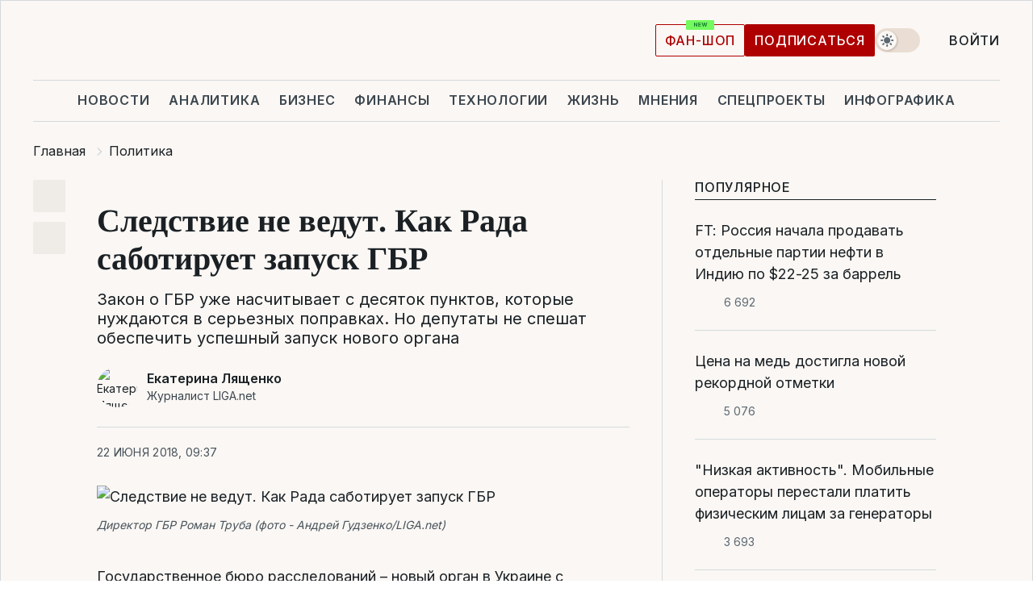

--- FILE ---
content_type: text/html; charset=UTF-8
request_url: https://www.liga.net/politics/articles/sledstvie-ne-vedut-kak-rada-sabotiruet-zapusk-gbr
body_size: 35363
content:
<!DOCTYPE html>
<html data-project="main" lang="ru"
      data-theme="light">
<head>
    <meta charset="UTF-8">
    <meta name="description" content="Закон о ГБР уже насчитывает с десяток пунктов, которые нуждаются в серьезных поправках. Но депутаты не спешат обеспечить успешный запуск нового органа" >
<meta name="twitter:card" content="summary_large_image" >
<meta name="twitter:site" content="@LIGA.net" >
<meta name="twitter:title" content="Следствие не ведут. Как Рада саботирует запуск ГБР" >
<meta name="twitter:description" content="Закон о ГБР уже насчитывает с десяток пунктов, которые нуждаются в серьезных поправках. Но депутаты не спешат обеспечить успешный запуск нового органа" >
<meta name="twitter:image" content="https://storage.liga.net/images/general/social/social-4139083-ru.png?v=1769796306" >
<meta property="og:site_name" content="LIGA.net" >
<meta property="og:type" content="article" >
<meta property="og:url" content="https://www.liga.net/politics/articles/sledstvie-ne-vedut-kak-rada-sabotiruet-zapusk-gbr" >
<meta property="og:title" content="Следствие не ведут. Как Рада саботирует запуск ГБР" >
<meta property="og:description" content="Закон о ГБР уже насчитывает с десяток пунктов, которые нуждаются в серьезных поправках. Но депутаты не спешат обеспечить успешный запуск нового органа" >
<meta property="og:image" content="https://storage.liga.net/images/general/social/social-4139083-ru.png?v=1769796306" >
<meta property="article:published_time" content="2018-06-22 09:37:47" >
<meta property="article:modified_time" content="2018-06-24 08:47:15" >
<meta property="article:publisher" content="https://www.facebook.com/liga.net" >
<meta property="article:section" content="Политика" >
<meta name="robots" content="index, follow, max-image-preview:large" >
<meta property="article:tag" content="гбр" >
<meta name="keywords" content="Роман Труба, парламент, гбр" >
<meta name="news_keywords" content="Роман Труба, парламент, гбр" >
<meta http-equiv="X-UA-Compatible" content="IE=edge" >
<meta name="csrf-token" content="" ><title>Без поправок в закон работа ГБР может быть заблокирована | Новости Украины | LIGA.net</title><!-- DNS prefetch -->
<link rel='dns-prefetch' href='//securepubads.g.doubleclick.net' crossorigin>
<link rel='dns-prefetch' href='//adservice.google.com' crossorigin>
<link rel='dns-prefetch' href='//staticxx.facebook.com' crossorigin>
<link rel="dns-prefetch" href="//weserv.nl">

<link rel='preconnect' href='https://www.google-analytics.com' crossorigin>
<link rel='preconnect' href="https://google.com.ua" crossorigin>
<link rel='preconnect' href="https://google.com" crossorigin>
<link rel='preconnect' href="https://pagead2.googlesyndication.com" crossorigin>
<link rel='preconnect' href="https://securepubads.g.doubleclick.net" crossorigin>
<link rel='preconnect' href="https://stats.g.doubleclick.net" crossorigin>
<link rel='preconnect' href='https://www.facebook.com' crossorigin>
<link rel='preconnect' href='https://tpc.googlesyndication.com/' crossorigin>


<link rel='preconnect' href="https://ajax.googleapis.com" crossorigin>
<link rel='preconnect' href="https://cdn.ampproject.org" crossorigin>
<link rel='preconnect' href="https://adservice.google.com.ua" crossorigin>
<link rel='preconnect' href="https://www.googletagservices.com" crossorigin>
<link rel='preconnect' href="https://www.googletagmanager.com" crossorigin>
<link rel='preconnect' href="https://csi.gstatic.com" crossorigin>
<link rel='preconnect' href="https://tt.onthe.io" crossorigin>
<link rel='preconnect' href="https://cdn.onthe.io" crossorigin>
<link rel='preconnect' href="https://loadercdn.com/" crossorigin>
<link rel='preconnect' href="https://connect.facebook.net" crossorigin>
<link rel='preconnect' href="https://storage.googleapis.com" crossorigin>
<link rel="preconnect" href="https://images.weserv.nl" crossorigin>
<link rel="preconnect" href="https://wsrv.nl" crossorigin>
<link rel='preconnect' href="https://cdn.liga.net" crossorigin>

<link rel="alternate" type="application/rss+xml" title="LIGA.net. Политика и новости мира" href="https://www.liga.net/news/all/rss.xml">
<link rel="alternate" type="application/rss+xml" title="LIGA.net. Новости бизнеса" href="https://www.liga.net/biz/all/rss.xml">
<link rel="alternate" type="application/rss+xml" title="LIGA.net. Новости телекома и технологий" href="https://www.liga.net/tech/all/rss.xml">
<link rel="alternate" type="application/rss+xml" title="LIGA.net. Life - полезные советы и новости" href="https://www.liga.net/life/all/rss.xml">
<link rel="alternate" type="application/rss+xml" title="LIGA.net. Новости финансового мира" href="https://www.liga.net/fin/export/all.xml">
<link rel="alternate" type="application/rss+xml" title="LIGA.net. Блоги" href="https://www.liga.net/rss/blog.xml">

<meta name="viewport" content="width=device-width, initial-scale=1.0, maximum-scale=5">
<meta name="color-scheme" content="light dark">
    <style>
        /* Перевіряємо, чи користувач раніше обрав темну тему або його система налаштована на темну тему */
        :root {
            color-scheme: light dark; /* Допомагає уникнути блимання */
        }

        html[data-theme='dark'],
        @media (prefers-color-scheme: dark) {
            body {
                background-color: #1A2024;
                color: #FAF7F4;
            }
            /* Додайте інші критичні стилі для темної теми */
        }
    </style>

<link rel="preload" href="https://cdn.liga.net/assets/fonts/Inter/Inter-Cyrillic.woff2" as="font" crossorigin type="font/woff2">
<link rel="preload" href="https://cdn.liga.net/assets/fonts/Inter/Inter-Latin.woff2" as="font" crossorigin type="font/woff2">
<link rel="preload" href="https://cdn.liga.net/assets/fonts/Tinos/Tinos-Bold-Latin.woff2" as="font" crossorigin type="font/woff2">
<link rel="preload" href="https://cdn.liga.net/assets/fonts/Tinos/Tinos-Bold-Cyrillic.woff2" as="font" crossorigin type="font/woff2">
<script src="/cdn-cgi/scripts/7d0fa10a/cloudflare-static/rocket-loader.min.js" data-cf-settings="042bb607a66ced6c5c0652de-|49"></script><link rel="preload" as="style" href="https://cdn.liga.net/assets/fonts/fonts.css" crossorigin="anonymous" onload="this.rel='stylesheet'"/>
<!--<link rel="stylesheet" href="https://cdn.liga.net/assets/fonts/fonts.css" media="print" onload="this.media='all'">-->

<meta property="fb:app_id" content="112838268763067">
<meta name="format-detection" content="telephone=no">

<link rel="publisher" href="https://plus.google.com/113610967144302019071">
<link rel="chrome-webstore-item" href="https://chrome.google.com/webstore/detail/noochlbenmacmjbccdfffbcloilhoceh">

<link rel="search" type="application/opensearchdescription+xml" title="LIGA.net" href="https://www.liga.net/search-ru.xml">

<!--for PWA-->
<link rel="apple-touch-icon" sizes="180x180" href="https://www.liga.net/design/images/pwa_icons/apple-touch-icon.png">
<link rel="icon" type="image/png" sizes="32x32" href="https://www.liga.net/design/images/pwa_icons/favicon-32x32.png">
<link rel="icon" type="image/png" sizes="16x16" href="https://www.liga.net/design/images/pwa_icons/favicon-16x16.png">
<link rel="manifest" href="https://www.liga.net/design/images/pwa_icons/site.webmanifest">
<link rel="mask-icon" href="https://www.liga.net/design/images/pwa_icons/safari-pinned-tab.svg" color="#e40d24">
<link rel="shortcut icon" href="https://www.liga.net/design/images/pwa_icons/favicon.ico">
<meta name="msapplication-TileColor" content="#e40d24">
<meta name="msapplication-config" content="https://www.liga.net/design/images/pwa_icons/browserconfig.xml">
<meta name="theme-color" content="#e40d24">
<!-- end for PWA-->

<link rel="stylesheet" href="https://cdn.liga.net/assets/css/global.css?v=2026013020" type="text/css">


<link href="https://www.liga.net/politics/articles/sledstvie-ne-vedut-kak-rada-sabotiruet-zapusk-gbr" rel="canonical" >
<link href="https://www.liga.net/amp/politics/articles/sledstvie-ne-vedut-kak-rada-sabotiruet-zapusk-gbr" rel="amphtml" >
<link href="https://www.liga.net/politics/articles/sledstvie-ne-vedut-kak-rada-sabotiruet-zapusk-gbr" hreflang="ru" rel="alternate" >
<link href="https://cdn.liga.net/pages/article/index.css?v=2026013020" media="screen" rel="stylesheet" type="text/css" >
<script src="/cdn-cgi/scripts/7d0fa10a/cloudflare-static/rocket-loader.min.js" data-cf-settings="042bb607a66ced6c5c0652de-|49"></script><link href="https://cdn.liga.net/pages/paywall/index.css?v=2026013020" media="print" rel="stylesheet" type="text/css" onload="this.media='all'" >
<link href="https://wsrv.nl/?output=webp&amp;url=www.liga.net/images/general/2018/05/25/20180525090904-4695.jpg&amp;w=780&amp;fit=cover" media="image/webp" rel="preload" as="image" ><script type="042bb607a66ced6c5c0652de-text/javascript">var page_razdel = '0';
var page_theme_id = '0';
var page_rubric = 'politics';
var page_tags = ["Роман Труба","парламент","гбр"];
var page_id = '4139083';
var page_url = '/politics/articles/sledstvie-ne-vedut-kak-rada-sabotiruet-zapusk-gbr';
var page_domain = location.hostname;
var main_domain = 'https://www.liga.net';
var current_domain = 'https://www.liga.net';
var site_project = 'main';
var testUser = location.href.includes('?bannertest=1');
var cdn = 'https://cdn.liga.net';
var isCommercialArticle = '';
var socialProviders = [{"name":"facebook","url":"https:\/\/www.liga.net\/auth\/facebook","icon":"#fb-modal"},{"name":"google","url":"https:\/\/www.liga.net\/auth\/google","icon":"#google-modal"}];
</script>
    <script type="042bb607a66ced6c5c0652de-text/javascript">var dataLayer = window.dataLayer || [];
dataLayer.push({"articleID":"4139083","articleTitle":"\u0421\u043b\u0435\u0434\u0441\u0442\u0432\u0438\u0435 \u043d\u0435 \u0432\u0435\u0434\u0443\u0442. \u041a\u0430\u043a \u0420\u0430\u0434\u0430 \u0441\u0430\u0431\u043e\u0442\u0438\u0440\u0443\u0435\u0442 \u0437\u0430\u043f\u0443\u0441\u043a \u0413\u0411\u0420","articleSection":"","articleRubric":"\u041f\u043e\u043b\u0438\u0442\u0438\u043a\u0430","articleAuthors":"\u041b\u044f\u0449\u0435\u043d\u043a\u043e \u0415\u043a\u0430\u0442\u0435\u0440\u0438\u043d\u0430","articleTranslators":"","articleModifiedTime":"2018-06-24 08:47:15","articlePublishedtime":"2018-06-22 09:37:47","articleTags":"\u0420\u043e\u043c\u0430\u043d \u0422\u0440\u0443\u0431\u0430, \u043f\u0430\u0440\u043b\u0430\u043c\u0435\u043d\u0442, \u0433\u0431\u0440","articleType":"\u0421\u0442\u0430\u0442\u044c\u044f","articleWordCount":193,"has_aigen":0});</script>
    <script type="042bb607a66ced6c5c0652de-text/javascript">(function(w,d,s,l,i){w[l]=w[l]||[];w[l].push({'gtm.start': new Date().getTime(),event:'gtm.js'});var f=d.getElementsByTagName(s)[0], j=d.createElement(s),dl=l!='dataLayer'?'&l='+l:'';j.async=true;j.src='https://www.googletagmanager.com/gtm.js?id='+i+dl;f.parentNode.insertBefore(j,f);})(window,document,'script','dataLayer','GTM-5NJRMLH');</script>

    <script src="/beta/js/libs/cookies.js?v=2026013020" type="042bb607a66ced6c5c0652de-text/javascript"></script>
    <script type="042bb607a66ced6c5c0652de-text/javascript">
        const botPattern = "(googlebot\/|bot|Googlebot-Mobile|Googlebot-Image|Google favicon|Mediapartners-Google|bingbot|slurp|java|wget|curl|Lighthouse)";
        const re = new RegExp(botPattern, 'i');
        const userAgent = navigator.userAgent;

        let realAgent = true;

        if (re.test(userAgent)) {
            let realAgent = false;
        }

        if (typeof lang === "undefined") {
            var lang = document.getElementsByTagName('html')[0].getAttribute('lang');
        }

        if (typeof locale === "undefined") {
            var locale = 'ru_UA';
        }
        const api = Cookies.withAttributes({path: '/', domain: 'liga.net', secure: true})

        var is_login = Cookies.get('is_login'),
            is_subscribe = isSubscribe = Cookies.get('is_subscribe'),
            is_show_ad = isShowAd = Cookies.get('isShowAd')

        const isHideAdvert = function () {
            var hideAdvert = is_show_ad === 'false' && is_login === 'true' || typeof realAgent !== 'undefined' && realAgent == false;

            if (isCommercialArticle === 'true') {
                hideAdvert = true;
            }

            return hideAdvert;
        }
        var user_id = (Cookies.get("user_id") === "" || Cookies.get("user_id") === undefined) ? 0 : Cookies.get("user_id");
        var user_email = Cookies.get("email");
    </script>

    <style>
        #catfish-wrapper {
            position: fixed;
            left: 0;
            right: 0;
            display: none;
            padding: 10px 0;
            background: rgba(0, 0, 0, .6);
            z-index: 899999;
            bottom: 0 !important
        }

        @media (max-width: 766px) {
            #catfish-wrapper {
                bottom: 60px;
                padding: 0;
            }
        }

        #catfish-wrapper div {
            width: 100% !important;
            text-align: center !important
        }

        #catfish-close-btn {
            margin: 0;
            display: none;
            width: 28px !important;
            position: absolute;
            top: 0;
            right: 0;
            height: 28px;
            background-image: url('[data-uri]');
            background-size: 100%;
            background-color: rgba(255, 255, 255, 0.95);
            cursor: pointer;
            z-index: 110000
        }

        #catfish-close-btn.visible {
            display: block;
        }

        #div-gpt-ad-BRANDING {
            display: flex;
        }

        #div-gpt-ad-BRANDING iframe {

        }

        @media (min-width: 1200px) {

            #div-gpt-ad-BRANDING iframe {
                position: fixed;
                left: 0;
                right: 0;
                top: 0;
                bottom: 0;
                width: 100%;
                height: 100vh;
                z-index: 0;
            }
        }
    </style>
</head>
<body data-page="news-politics-view">
<noscript><iframe src='https://www.googletagmanager.com/ns.html?id=GTM-5NJRMLH' height='0' width='0' style='display:none;visibility:hidden'></iframe></noscript>

<div data-client-type="all" data-ad-slot="liganet_TOP_branding" data-template="none"></div>

<div class="container is-border">
    
<div class="support-cta">
    <div class="support-cta__text">Ответственная качественная журналистика</div>
    <a href="https://www.liga.net/donation" class="button button-sm support-cta__btn">Подписаться</a>
</div>

<header class="header">
    <div class="header__top">
        <a href="https://www.liga.net/" class="header__logo" aria-label="logo">
            <svg class="header__logo-icon" width="212" height="54">
                <use xlink:href="#logo"></use>
            </svg>
            <span class="sr-only">liga.net</span>
        </a>

        <div class="header__actions">
            <!--    <a href="#" class="weather-widget header__weather">-->
<!--          <span class="weather-widget__temperature">-->
<!--              <svg class="weather-widget__temperature-icon">-->
<!--                <use xlink:href="#weather"></use>-->
<!--              </svg>-->
<!--              -7°С-->
<!--          </span>-->
<!--        <span class="weather-widget__city">Івано-Франківськ</span>-->
<!--    </a>-->

            <label class="theme-switcher">
                <input type="checkbox" class="theme-switcher__input" />
                <span class="theme-switcher__control"></span>

                <span class="sr-only">theme</span>
            </label>

            
            <a href="https://shop.liga.net" target="_blank" class="button button-outline button-sm fan-btn hide-md" rel="nofollow">фан-шоп</a>

                            <a href="https://www.liga.net/donation" class="button button-sm header__button header__button--last">Подписаться</a>
            
                            <div class="dropdown-widget__current js-show-auth">
                    <svg class="dropdown-widget__icon" width="14" height="15">
                        <use xlink:href="#user"></use>
                    </svg>
                    Войти                </div>
            
            <button class="header__menu-btn js-toggle-menu">
                <svg width="14" height="14">
                    <use xlink:href="#menu-bar"></use>
                </svg>
                <span class="sr-only">Burger menu</span>
            </button>
        </div>
    </div>
</header>
<div class="header__bottom">
    <div class="search-widget header__search-for-menu">
        <form id="search_popup_menu" action="https://www.liga.net/search/result" method="POST" class="search-widget__form">
            <input name="q" type="search" minlength="3" autocomplete="off" required placeholder="Поиск по сайту" class="search-widget__input">
            <button class="search-widget__send" type="submit" aria-label="Поиск">
                <svg>
                    <use xlink:href="#search-big"></use>
                </svg>
                <span class="sr-only">search-icon</span>
            </button>
        </form>
    </div>
    <a href="https://www.liga.net/" class="header__home hide-sm" aria-label="home">
        <svg class="header__home-icon">
            <use xlink:href="#home"></use>
        </svg>

        <span class="sr-only">home-icon</span>
    </a>
    <nav class="header-menu header__menu">

        <ul class="header-menu__list" id="menu">
            <li class="header-menu__item">
                <a href="https://news.liga.net/" class="header-menu__link">Новости</a>
            </li>
            <li class="header-menu__item">
                <a href="https://www.liga.net/analytics" class="header-menu__link">Аналитика</a>
            </li>
            <li class="header-menu__item">
                <a href="https://biz.liga.net/" class="header-menu__link">Бизнес</a>
            </li>
            <li class="header-menu__item">
                <a href="https://finance.liga.net/" class="header-menu__link">Финансы</a>
            </li>
            <li class="header-menu__item">
                <a href="https://tech.liga.net/" class="header-menu__link">Технологии</a>
            </li>
            <li class="header-menu__item">
                <a href="https://life.liga.net/ru" class="header-menu__link">Жизнь</a>
            </li>
            <li class="header-menu__item">
                <a href="https://www.liga.net/opinion" class="header-menu__link">Мнения</a>
            </li>
            <li class="header-menu__item">
                <a href="https://www.liga.net/projects" class="header-menu__link">Спецпроекты</a>
            </li>
            <li class="header-menu__item">
                <a href="https://www.liga.net/infographic-of-the-day" class="header-menu__link">Инфографика</a>
            </li>
            <li class="header-menu__item order">
                <a href="https://shop.liga.net" target="_blank" class="header-menu__link" rel="nofollow">
                    <b>фан-шоп</b>
                    <svg class="visible" width="29" height="10" viewBox="0 0 29 10" fill="none" xmlns="http://www.w3.org/2000/svg">
                        <rect width="29" height="9.94286" rx="0.951976" fill="#73FA5E"/>
                        <path d="M11.7062 2.51492V6.66016H10.9492L9.14577 4.05117H9.11541V6.66016H8.239V2.51492H9.00814L10.7974 5.12188H10.8338V2.51492H11.7062ZM12.7153 6.66016V2.51492H15.5085V3.2375H13.5917V4.22523H15.3647V4.94782H13.5917V5.93757H15.5165V6.66016H12.7153ZM17.4233 6.66016L16.2372 2.51492H17.1946L17.8807 5.39513H17.9151L18.6721 2.51492H19.4919L20.2468 5.4012H20.2833L20.9694 2.51492H21.9268L20.7407 6.66016H19.8866L19.0972 3.94996H19.0648L18.2774 6.66016H17.4233Z" fill="#187D31"/>
                    </svg>
                </a>
            </li>
                            <li class="header-menu__item">
                    <a href="https://www.liga.net/promocode" class="header-menu__link">Промокоды</a>
                </li>
                <li class="header-menu__item">
                    <a href="https://file.liga.net" class="header-menu__link">Досье</a>
                </li>
                <li class="header-menu__item">
                    <a href="https://blog.liga.net" class="header-menu__link">Блоги</a>
                </li>
                <li class="header-menu__item">
                    <a href="https://www.liga.net/igaming/" class="header-menu__link">iGaming</a>
                </li>
                <li class="header-menu__item">
                    <a href="https://radnyky.liga.net/" class="header-menu__link">LIGA. Радників</a>
                </li>
                    </ul>
        <span class="header-menu__button" style="display: none;">...</span>
        <ul class="dropdown-widget header-menu__dropdown"></ul>
    </nav>

    <button type="button" class="header__search-btn js-toggle-search hide-sm" aria-label="Поиск">
        <svg>
            <use xlink:href="#search-big"></use>
        </svg>
        <span class="sr-only">searc-big-icon</span>
    </button>
</div>

<div class="search-widget header__search">
    <form id="search_popup" action="https://www.liga.net/search/result" method="POST" class="search-widget__form">
        <input name="q" type="search" minlength="3" autocomplete="off" required placeholder="Поиск по сайту" class="search-widget__input">
        <button class="search-widget__send" type="submit" aria-label="Поиск">
            <svg>
                <use xlink:href="#search-big"></use>
            </svg>
            <span class="sr-only">search-big-icon-popup</span>
        </button>
    </form>
</div>


    
    
    <script type="application/ld+json">{"@context":"https:\/\/schema.org","@graph":[{"headline":"\u0421\u043b\u0435\u0434\u0441\u0442\u0432\u0438\u0435 \u043d\u0435 \u0432\u0435\u0434\u0443\u0442. \u041a\u0430\u043a \u0420\u0430\u0434\u0430 \u0441\u0430\u0431\u043e\u0442\u0438\u0440\u0443\u0435\u0442 \u0437\u0430\u043f\u0443\u0441\u043a \u0413\u0411\u0420","description":"\u0417\u0430\u043a\u043e\u043d \u043e \u0413\u0411\u0420 \u0443\u0436\u0435 \u043d\u0430\u0441\u0447\u0438\u0442\u044b\u0432\u0430\u0435\u0442 \u0441 \u0434\u0435\u0441\u044f\u0442\u043e\u043a \u043f\u0443\u043d\u043a\u0442\u043e\u0432, \u043a\u043e\u0442\u043e\u0440\u044b\u0435 \u043d\u0443\u0436\u0434\u0430\u044e\u0442\u0441\u044f \u0432 \u0441\u0435\u0440\u044c\u0435\u0437\u043d\u044b\u0445 \u043f\u043e\u043f\u0440\u0430\u0432\u043a\u0430\u0445. \u041d\u043e \u0434\u0435\u043f\u0443\u0442\u0430\u0442\u044b \u043d\u0435 \u0441\u043f\u0435\u0448\u0430\u0442 \u043e\u0431\u0435\u0441\u043f\u0435\u0447\u0438\u0442\u044c \u0443\u0441\u043f\u0435\u0448\u043d\u044b\u0439 \u0437\u0430\u043f\u0443\u0441\u043a \u043d\u043e\u0432\u043e\u0433\u043e \u043e\u0440\u0433\u0430\u043d\u0430","name":"","url":"https:\/\/www.liga.net\/politics\/articles\/sledstvie-ne-vedut-kak-rada-sabotiruet-zapusk-gbr","mainEntityOfPage":"https:\/\/www.liga.net\/politics\/articles\/sledstvie-ne-vedut-kak-rada-sabotiruet-zapusk-gbr","datePublished":"2018-06-22T09:37:47+03:00","dateModified":"2018-06-24T08:47:15+03:00","publisher":{"name":"LIGA.net","logo":{"url":"https:\/\/www.liga.net\/public\/design\/images\/liga-sponsor.jpg","width":126,"height":34,"@type":"ImageObject","@context":"https:\/\/schema.org\/"},"@type":"Organization","@context":"https:\/\/schema.org\/"},"image":{"representativeOfPage":"true","url":"https:\/\/www.liga.net\/images\/general\/2018\/05\/25\/20180525090904-4695.jpg?v=1527235570","@type":"ImageObject","@context":"https:\/\/schema.org\/"},"articleSection":"\u041f\u043e\u043b\u0438\u0442\u0438\u043a\u0430","articleBody":"\u0413\u043e\u0441\u0443\u0434\u0430\u0440\u0441\u0442\u0432\u0435\u043d\u043d\u043e\u0435 \u0431\u044e\u0440\u043e \u0440\u0430\u0441\u0441\u043b\u0435\u0434\u043e\u0432\u0430\u043d\u0438\u0439 &amp;ndash; \u043d\u043e\u0432\u044b\u0439 \u043e\u0440\u0433\u0430\u043d \u0432 \u0423\u043a\u0440\u0430\u0438\u043d\u0435 \u0441 \u0431\u0435\u0441\u043f\u0440\u0435\u0446\u0435\u0434\u0435\u043d\u0442\u043d\u044b\u043c\u0438 \u043f\u043e\u043b\u043d\u043e\u043c\u043e\u0447\u0438\u044f\u043c\u0438, \u0444\u0443\u043d\u043a\u0446\u0438\u044f\u043c\u0438 \u0413\u0435\u043d\u043f\u0440\u043e\u043a\u0443\u0440\u0430\u0442\u0443\u0440\u044b \u0438 \u043f\u0440\u0430\u0432\u043e\u043c \u0437\u0430\u043d\u0438\u043c\u0430\u0442\u044c\u0441\u044f \u0434\u0435\u043b\u0430\u043c\u0438 \u043f\u0440\u043e\u0442\u0438\u0432 \u0442\u043e\u043f-\u0447\u0438\u043d\u043e\u0432\u043d\u0438\u043a\u043e\u0432. \u041d\u0430 \u0431\u0443\u043c\u0430\u0433\u0435 \u0413\u0411\u0420 \u0431\u044b\u043b\u043e \u0441\u043e\u0437\u0434\u0430\u043d\u043e \u0431\u043e\u043b\u0435\u0435 2,5 \u043b\u0435\u0442 \u043d\u0430\u0437\u0430\u0434 &amp;ndash; \u0432 \u043d\u043e\u044f\u0431\u0440\u0435 2015-\u0433\u043e \u0420\u0430\u0434\u0430 \u043f\u0440\u043e\u0433\u043e\u043b\u043e\u0441\u043e\u0432\u0430\u043b\u0430 \u0437\u0430\u043a\u043e\u043d, \u0430 \u0432 \u044f\u043d\u0432\u0430\u0440\u0435 2016-\u0433\u043e \u0435\u0433\u043e \u043f\u043e\u0434\u043f\u0438\u0441\u0430\u043b \u043f\u0440\u0435\u0437\u0438\u0434\u0435\u043d\u0442. \u041d\u043e \u043f\u043e \u0444\u0430\u043a\u0442\u0443 \u0441 \u0442\u0435\u0445 \u043f\u043e\u0440 \u043e\u0440\u0433\u0430\u043d \u043e\u0431\u0440\u0435\u043b \u0442\u043e\u043b\u044c\u043a\u043e \u0440\u0443\u043a\u043e\u0432\u043e\u0434\u0438\u0442\u0435\u043b\u0435\u0439 \u0438 \u043f\u043e\u043c\u0435\u0449\u0435\u043d\u0438\u0435. \u041d\u0430\u0431\u043e\u0440 \u0441\u043e\u0442\u0440\u0443\u0434\u043d\u0438\u043a\u043e\u0432 \u043f\u043e \u043a\u043e\u043d\u043a\u0443\u0440\u0441\u0443 \u043d\u0430\u0447\u0430\u043b\u0441\u044f \u0442\u043e\u043b\u044c\u043a\u043e \u043c\u0435\u0441\u044f\u0446 \u043d\u0430\u0437\u0430\u0434, \u043d\u0435\u043e\u0431\u0445\u043e\u0434\u0438\u043c\u044b\u0435 \u043f\u043e\u043f\u0440\u0430\u0432\u043a\u0438 \u0432 \u0437\u0430\u043a\u043e\u043d \u043e \u0413\u0411\u0420 \u0434\u043e \u0441\u0438\u0445 \u043f\u043e\u0440 \u043d\u0435 \u0432\u043d\u0435\u0441\u0435\u043d\u044b. \u041a \u0441\u0435\u043d\u0442\u044f\u0431\u0440\u044e \u0434\u0438\u0440\u0435\u043a\u0442\u043e\u0440 \u0431\u044e\u0440\u043e \u0420\u043e\u043c\u0430\u043d \u0422\u0440\u0443\u0431\u0430 \u043e\u0431\u0435\u0449\u0430\u0435\u0442 \u043d\u0430\u0447\u0430\u0442\u044c \u0440\u0430\u0431\u043e\u0442\u0443, \u043d\u043e \u0441 \u043a\u0430\u043a\u0438\u043c \u0440\u0435\u0441\u0443\u0440\u0441\u043e\u043c \u0438 \u0440\u0435\u0430\u043b\u044c\u043d\u044b\u043c\u0438 \u0432\u043e\u0437\u043c\u043e\u0436\u043d\u043e\u0441\u0442\u044f\u043c\u0438 &amp;ndash; \u043f\u043e\u043a\u0430 \u043d\u0435\u044f\u0441\u043d\u043e. \u041a\u0430\u043a \u043f\u0440\u043e\u0445\u043e\u0434\u0438\u0442 \u0444\u043e\u0440\u043c\u0438\u0440\u043e\u0432\u0430\u043d\u0438\u0435 \u0413\u0411\u0420 \u0438 \u043f\u043e\u0447\u0435\u043c\u0443 \u0440\u0430\u0431\u043e\u0442\u0430 \u043d\u043e\u0432\u043e\u0433\u043e \u043e\u0440\u0433\u0430\u043d\u0430 \u043c\u043e\u0436\u0435\u0442 \u0431\u044b\u0442\u044c \u0437\u0430\u0431\u043b\u043e\u043a\u0438\u0440\u043e\u0432\u0430\u043d\u0430 \u0441 \u0441\u0430\u043c\u043e\u0433\u043e \u043d\u0430\u0447\u0430\u043b\u0430 &amp;ndash; \u0432 \u043c\u0430\u0442\u0435\u0440\u0438\u0430\u043b\u0435 LIGA.net.\u0417\u0430\u0442\u044f\u0436\u043d\u043e\u0439 \u043e\u0442\u0431\u043e\u044025 \u043c\u0430\u044f \u0441\u0442\u0430\u0440\u0442\u043e\u0432\u0430\u043b\u043e \u043a\u043e\u043d\u043a\u0443\u0440\u0441\u043d\u043e\u0435 \u0442\u0435\u0441\u0442\u0438\u0440\u043e\u0432\u0430\u043d\u0438\u0435 \u043d\u0430 \u0440\u0443\u043a\u043e\u0432\u043e\u0434\u044f\u0449\u0438\u0435 \u0438 \u0440\u044f\u0434\u043e\u0432\u044b\u0435 \u0434\u043e\u043b\u0436\u043d\u043e\u0441\u0442\u0438 \u0432 \u0413\u0411\u0420. \u0421\u0430\u043c\u043e \u0431\u044e\u0440\u043e \u043d\u0435 \u043f\u0440\u0438\u043d\u0438\u043c\u0430\u0435\u0442 \u0443\u0447\u0430\u0441\u0442\u0438\u044f \u0432 \u043e\u0442\u0431\u043e\u0440\u0435, \u0438\u043c \u0437\u0430\u043d\u0438\u043c\u0430\u044e\u0442\u0441\u044f \u043e\u0442\u0434\u0435\u043b\u044c\u043d\u044b\u0435 \u043a\u043e\u043c\u0438\u0441\u0441\u0438\u0438 &amp;ndash; \u0432\u043d\u0435\u0448\u043d\u044f\u044f \u0438 \u0432\u043d\u0443\u0442\u0440\u0435\u043d\u043d\u0438\u0435. \u041f\u0435\u0440\u0432\u0430\u044f, \u0441\u043e\u0433\u043b\u0430\u0441\u043d\u043e \u0437\u0430\u043a\u043e\u043d\u0443, \u043e\u0442\u0432\u0435\u0447\u0430\u0435\u0442 \u0437\u0430 \u043a\u0430\u043d\u0434\u0438\u0434\u0430\u0442\u043e\u0432 \u043d\u0430 \u0440\u0443\u043a\u043e\u0432\u043e\u0434\u044f\u0449\u0438\u0435 \u0434\u043e\u043b\u0436\u043d\u043e\u0441\u0442\u0438 \u0446\u0435\u043d\u0442\u0440\u0430\u043b\u044c\u043d\u043e\u0433\u043e \u043e\u0440\u0433\u0430\u043d\u0430 \u0438 \u0442\u0435\u0440\u0440\u0438\u0442\u043e\u0440\u0438\u0430\u043b\u044c\u043d\u044b\u0445 \u0443\u043f\u0440\u0430\u0432\u043b\u0435\u043d\u0438\u0439, \u0437\u0430\u043c\u0435\u0441\u0442\u0438\u0442\u0435\u043b\u0435\u0439, \u0430 \u0442\u0430\u043a\u0436\u0435 \u0437\u0430 \u043a\u0430\u043d\u0434\u0438\u0434\u0430\u0442\u043e\u0432 \u043d\u0430 \u0434\u043e\u043b\u0436\u043d\u043e\u0441\u0442\u0438 \u0441\u043e\u0442\u0440\u0443\u0434\u043d\u0438\u043a\u043e\u0432 \u0432\u043d\u0435\u0448\u043d\u0435\u0433\u043e \u043a\u043e\u043d\u0442\u0440\u043e\u043b\u044f. \u042d\u0442\u0430 \u043a\u043e\u043c\u0438\u0441\u0441\u0438\u044f \u0441\u0444\u043e\u0440\u043c\u0438\u0440\u043e\u0432\u0430\u043d\u0430 \u043f\u043e \u043a\u0432\u043e\u0442\u0430\u043c \u043e\u0442 \u043f\u0440\u0435\u0437\u0438\u0434\u0435\u043d\u0442\u0430, \u041a\u0430\u0431\u043c\u0438\u043d\u0430 \u0438 \u043f\u0430\u0440\u043b\u0430\u043c\u0435\u043d\u0442\u0430, \u0432 \u043d\u0435\u0435 \u043d\u0435 \u0432\u0445\u043e\u0434\u044f\u0442 \u043f\u0440\u0435\u0434\u0441\u0442\u0430\u0432\u0438\u0442\u0435\u043b\u0438 \u0413\u0411\u0420 \u0438\u043b\u0438 \u043e\u0431\u0449\u0435\u0441\u0442\u0432\u0435\u043d\u043d\u043e\u0441\u0442\u0438.\u041f\u043e \u0441\u043e\u0441\u0442\u043e\u044f\u043d\u0438\u044e \u043d\u0430 \u0444\u0435\u0432\u0440\u0430\u043b\u044c 2018-\u0433\u043e \u0432\u043d\u0435\u0448\u043d\u044f\u044f \u043a\u043e\u043c\u0438\u0441\u0441\u0438\u044f \u0435\u0449\u0435 \u043d\u0435 \u043e\u0431\u044a\u044f\u0432\u043b\u044f\u043b\u0430 \u043a\u043e\u043d\u043a\u0443\u0440\u0441, \u0432 \u0441\u0432\u044f\u0437\u0438 \u0441 \u0447\u0435\u043c \u0422\u0440\u0443\u0431\u0430 \u043e\u0431\u0440\u0430\u0442\u0438\u043b\u0441\u044f \u043a \u0412\u0435\u0440\u0445\u043e\u0432\u043d\u043e\u0439 \u0420\u0430\u0434\u0435 \u0438 \u0437\u0430\u044f\u0432\u0438\u043b: \u0441\u0442\u0430\u0440\u0442 \u0440\u0430\u0431\u043e\u0442\u044b \u0413\u0411\u0420 \u0437\u0430\u0442\u044f\u0433\u0438\u0432\u0430\u0435\u0442\u0441\u044f, \u043d\u0435\u043e\u0431\u0445\u043e\u0434\u0438\u043c\u043e \u043f\u0440\u0438\u043d\u044f\u0442\u044c \u0440\u044f\u0434 \u043f\u043e\u043f\u0440\u0430\u0432\u043e\u043a \u0432 \u0437\u0430\u043a\u043e\u043d \u043e \u0431\u044e\u0440\u043e.\u0412\u0435\u0434\u0443\u0449\u0438\u0439 \u0441\u043e\u0432\u0435\u0442\u043d\u0438\u043a StateWatch \u0412\u043b\u0430\u0434\u0438\u043c\u0438\u0440 \u041f\u0435\u0442\u0440\u0430\u043a\u043e\u0432\u0441\u043a\u0438\u0439 \u0432 \u043a\u043e\u043c\u043c\u0435\u043d\u0442\u0430\u0440\u0438\u0438 \u0436\u0443\u0440\u043d\u0430\u043b\u0438\u0441\u0442\u0430\u043c \u043e\u0442\u043c\u0435\u0442\u0438\u043b, \u0447\u0442\u043e \u0432\u043d\u0435\u0448\u043d\u044e\u044e \u043a\u043e\u043c\u0438\u0441\u0441\u0438\u044e \u043d\u0435\u043e\u0431\u0445\u043e\u0434\u0438\u043c\u043e \u0432\u043e\u043e\u0431\u0449\u0435 \u043e\u0442\u0441\u0442\u0440\u0430\u043d\u0438\u0442\u044c \u043e\u0442 \u0434\u0430\u043b\u044c\u043d\u0435\u0439\u0448\u0435\u0433\u043e \u0443\u0447\u0430\u0441\u0442\u0438\u044f \u0432 \u043a\u043e\u043d\u043a\u0443\u0440\u0441\u0435, \u043f\u043e\u0441\u043a\u043e\u043b\u044c\u043a\u0443 &quot;\u0441\u043f\u0435\u0446\u0438\u0444\u0438\u043a\u0430 \u0444\u043e\u0440\u043c\u0438\u0440\u043e\u0432\u0430\u043d\u0438\u044f \u0435\u0435 \u0441\u043e\u0441\u0442\u0430\u0432\u0430 \u043f\u0440\u0438\u0432\u043e\u0434\u0438\u0442 \u043a \u043f\u043e\u043b\u0438\u0442\u0438\u0447\u0435\u0441\u043a\u0438 \u0437\u0430\u0430\u043d\u0433\u0430\u0436\u0438\u0440\u043e\u0432\u0430\u043d\u043d\u043e\u0439 \u0440\u0430\u0431\u043e\u0442\u0435, \u0430 \u0442\u0430\u043a\u0436\u0435 \u0445\u0430\u0440\u0430\u043a\u0442\u0435\u0440\u0438\u0437\u0443\u0435\u0442\u0441\u044f \u043c\u0435\u0434\u043b\u0435\u043d\u043d\u044b\u043c \u0442\u0435\u043c\u043f\u043e\u043c &quot;.&quot;\u042d\u0442\u043e \u0435\u0449\u0435 \u043e\u0434\u0438\u043d \u043f\u0440\u043e\u0446\u0435\u0441\u0441\u0443\u0430\u043b\u044c\u043d\u044b\u0439 \u043a\u0430\u0437\u0443\u0441&quot;, - \u043e\u0442\u043c\u0435\u0442\u0438\u043b \u0432 \u043a\u043e\u043c\u043c\u0435\u043d\u0442\u0430\u0440\u0438\u0438 LIGA.net \u0441\u0435\u043a\u0440\u0435\u0442\u0430\u0440\u044c \u0432\u043d\u0443\u0442\u0440\u0435\u043d\u043d\u0435\u0439 \u043a\u043e\u043c\u0438\u0441\u0441\u0438\u0438, \u043f\u0440\u0435\u0434\u0441\u0442\u0430\u0432\u0438\u0442\u0435\u043b\u044c StateWatch \u0410\u043b\u0435\u043a\u0441\u0430\u043d\u0434\u0440 \u041b\u0435\u043c\u0435\u043d\u043e\u0432. &quot;\u0415\u0441\u043b\u0438 \u043a\u043e\u043c\u0438\u0441\u0441\u0438\u044f \u0446\u0435\u043d\u0442\u0440\u0430\u043b\u044c\u043d\u043e\u0433\u043e \u0430\u043f\u043f\u0430\u0440\u0430\u0442\u0430 \u043d\u0430\u0431\u0438\u0440\u0430\u0435\u0442 \u0432\u0441\u0435\u0445, \u0430 \u0432\u043d\u0435\u0448\u043d\u044f\u044f \u043a\u043e\u043c\u0438\u0441\u0441\u0438\u044f \u043d\u0435 \u043d\u0430\u0431\u0438\u0440\u0430\u0435\u0442 (\u043a\u0430\u043d\u0434\u0438\u0434\u0430\u0442\u043e\u0432 \u043d\u0430 \u0440\u0443\u043a\u043e\u0432\u043e\u0434\u044f\u0449\u0438\u0435 \u0434\u043e\u043b\u0436\u043d\u043e\u0441\u0442\u0438 &amp;ndash; \u0440\u0435\u0434.), \u0442\u043e \u043d\u0430\u0437\u043d\u0430\u0447\u0430\u0442\u044c \u0441\u043b\u0435\u0434\u043e\u0432\u0430\u0442\u0435\u043b\u0435\u0439 \u0431\u0443\u0434\u0435\u0442 \u043f\u0440\u043e\u0441\u0442\u043e \u043d\u0435\u043a\u043e\u043c\u0443&quot;, - \u043f\u043e\u044f\u0441\u043d\u0438\u043b \u043e\u043d.\u0412\u043d\u0443\u0442\u0440\u0435\u043d\u043d\u044f\u044f \u043a\u043e\u043c\u0438\u0441\u0441\u0438\u044f, \u043a\u043e\u043c\u043f\u0435\u0442\u0435\u043d\u0446\u0438\u044f \u043a\u043e\u0442\u043e\u0440\u043e\u0439 - \u0441\u043b\u0435\u0434\u043e\u0432\u0430\u0442\u0435\u043b\u0438, \u043e\u043f\u0435\u0440\u0430\u0442\u0438\u0432\u043d\u0438\u043a\u0438 \u0438 \u0434\u0440\u0443\u0433\u0438\u0435 \u0440\u044f\u0434\u043e\u0432\u044b\u0435 \u0441\u043e\u0442\u0440\u0443\u0434\u043d\u0438\u043a\u0438 \u0413\u0411\u0420 (\u0432\u0441\u0435\u0433\u043e 217 \u0432\u0430\u043a\u0430\u043d\u0441\u0438\u0439), \u0443\u0436\u0435 \u0437\u0430\u0432\u0435\u0440\u0448\u0438\u043b\u0430 \u044d\u0442\u0430\u043f \u0442\u0435\u0441\u0442\u0438\u0440\u043e\u0432\u0430\u043d\u0438\u044f \u043a\u0430\u043d\u0434\u0438\u0434\u0430\u0442\u043e\u0432 \u043d\u0430 \u0437\u043d\u0430\u043d\u0438\u0435 \u0437\u0430\u043a\u043e\u043d\u043e\u0434\u0430\u0442\u0435\u043b\u044c\u0441\u0442\u0432\u0430.  \u0414\u0430\u043b\u044c\u0448\u0435 &amp;ndash; \u043f\u043e\u043b\u0438\u0433\u0440\u0430\u0444 \u0438 \u0441\u043e\u0431\u0435\u0441\u0435\u0434\u043e\u0432\u0430\u043d\u0438\u044f. \u042d\u0442\u0438 \u044d\u0442\u0430\u043f\u044b \u0438\u0434\u0435\u043d\u0442\u0438\u0447\u043d\u044b \u0434\u043b\u044f \u043e\u0442\u0431\u043e\u0440\u0430 \u0432\u0441\u0435\u0445 \u0441\u043e\u0442\u0440\u0443\u0434\u043d\u0438\u043a\u043e\u0432, \u0432\u043a\u043b\u044e\u0447\u0430\u044f \u0440\u0443\u043a\u043e\u0432\u043e\u0434\u044f\u0449\u0438\u0435 \u0434\u043e\u043b\u0436\u043d\u043e\u0441\u0442\u0438.  \u0412\u043d\u0435\u0448\u043d\u044f\u044f \u043a\u043e\u043c\u0438\u0441\u0441\u0438\u044f \u0441\u0435\u0439\u0447\u0430\u0441 \u043f\u0440\u043e\u0432\u043e\u0434\u0438\u0442 \u043a\u043e\u043d\u043a\u0443\u0440\u0441 \u043d\u0430 27 \u0434\u043e\u043b\u0436\u043d\u043e\u0441\u0442\u0435\u0439 \u0440\u0443\u043a\u043e\u0432\u043e\u0434\u044f\u0449\u0435\u0433\u043e \u0441\u043e\u0441\u0442\u0430\u0432\u0430, \u043f\u0435\u0440\u0432\u044b\u0439 \u044d\u0442\u0430\u043f &amp;ndash; \u0442\u0435\u0441\u0442\u0438\u0440\u043e\u0432\u0430\u043d\u0438\u0435 &amp;ndash; \u0435\u0449\u0435 \u043d\u0435 \u0437\u0430\u0432\u0435\u0440\u0448\u0435\u043d, \u0441\u043e\u043e\u0431\u0449\u0438\u043b LIGA.net \u0433\u043b\u0430\u0432\u0430 \u044d\u0442\u043e\u0439 \u043a\u043e\u043c\u0438\u0441\u0441\u0438\u0438 \u0420\u043e\u043c\u0430\u043d \u041c\u0430\u0439\u0434\u0430\u043d\u044b\u043a.&quot;\u041c\u044b \u043f\u043b\u0430\u043d\u0438\u0440\u0443\u0435\u043c \u0432\u044b\u0439\u0442\u0438 \u043d\u0430 \u0441\u043e\u0431\u0435\u0441\u0435\u0434\u043e\u0432\u0430\u043d\u0438\u0435 \u0432 \u0438\u044e\u043b\u0435. \u042d\u0442\u043e\u0442 \u044d\u0442\u0430\u043f \u0437\u0430\u0439\u043c\u0435\u0442, \u043a\u0430\u043a \u043c\u0438\u043d\u0438\u043c\u0443\u043c, \u043e\u043a\u043e\u043b\u043e \u0434\u0432\u0443\u0445 \u043d\u0435\u0434\u0435\u043b\u044c. \u0421\u0435\u0439\u0447\u0430\u0441 \u0442\u043e\u0447\u043d\u043e \u0441\u043a\u0430\u0437\u0430\u0442\u044c \u043d\u0435\u043b\u044c\u0437\u044f, \u043f\u043e\u0442\u043e\u043c\u0443 \u0447\u0442\u043e \u043c\u044b \u043d\u0435 \u0437\u043d\u0430\u0435\u043c, \u0441\u043a\u043e\u043b\u044c\u043a\u043e \u043a\u0430\u043d\u0434\u0438\u0434\u0430\u0442\u043e\u0432 \u0431\u0443\u0434\u0443\u0442 \u0434\u043e\u043f\u0443\u0449\u0435\u043d\u044b \u0434\u043e \u0441\u043e\u0431\u0435\u0441\u0435\u0434\u043e\u0432\u0430\u043d\u0438\u044f&quot;, - \u0443\u0442\u043e\u0447\u043d\u0438\u043b \u043e\u043d. \u0420\u0430\u043d\u0435\u0435 \u041c\u0430\u0439\u0434\u0430\u043d\u044b\u043a \u0437\u0430\u044f\u0432\u043b\u044f\u043b, \u0447\u0442\u043e \u043f\u0435\u0440\u0432\u044b\u0439 \u044d\u0442\u0430\u043f \u043a\u043e\u043d\u043a\u0443\u0440\u0441\u0430 \u0431\u0443\u0434\u0435\u0442 \u0437\u0430\u0432\u0435\u0440\u0448\u0435\u043d \u0434\u043e \u043a\u043e\u043d\u0446\u0430 \u0430\u043f\u0440\u0435\u043b\u044f.\u041a\u043e\u043d\u043a\u0443\u0440\u0441 \u043d\u0430 \u0434\u043e\u043b\u0436\u043d\u043e\u0441\u0442\u0438 \u0441\u043e\u0442\u0440\u0443\u0434\u043d\u0438\u043a\u043e\u0432 \u0432\u043d\u0443\u0442\u0440\u0435\u043d\u043d\u0435\u0433\u043e \u043a\u043e\u043d\u0442\u0440\u043e\u043b\u044f, \u043a\u043e\u0442\u043e\u0440\u044b\u0439 \u043f\u0440\u043e\u0432\u043e\u0434\u0438\u0442 \u044d\u0442\u0430 \u043a\u043e\u043c\u0438\u0441\u0441\u0438\u044f, \u043d\u0435 \u043e\u0431\u044a\u044f\u0432\u043b\u0435\u043d \u0434\u043e \u0441\u0438\u0445 \u043f\u043e\u0440. \u0412\u044b\u0445\u043e\u0434 \u0438\u0437 \u0441\u0438\u0442\u0443\u0430\u0446\u0438\u0438 &amp;ndash; \u043f\u0435\u0440\u0435\u0434\u0430\u0447\u0430 \u0447\u0430\u0441\u0442\u0438 \u043f\u043e\u043b\u043d\u043e\u043c\u043e\u0447\u0438\u0439 \u043e\u0442 \u0432\u043d\u0435\u0448\u043d\u0438\u0445 \u043a\u043e \u0432\u043d\u0443\u0442\u0440\u0435\u043d\u043d\u0438\u043c \u043a\u043e\u043c\u0438\u0441\u0441\u0438\u044f\u043c, \u0447\u0442\u043e \u0438 \u0437\u0430\u043b\u043e\u0436\u0435\u043d\u043e, \u0432 \u0442\u043e\u043c \u0447\u0438\u0441\u043b\u0435, \u0432 \u0437\u0430\u043a\u043e\u043d\u043e\u043f\u0440\u043e\u0435\u043a\u0442 \u0441 \u043f\u043e\u043f\u0440\u0430\u0432\u043a\u0430\u043c\u0438.\u0422\u0440\u0443\u0431\u0430 vs \u041c\u0430\u0442\u0438\u043e\u0441\u0412 \u043d\u043e\u044f\u0431\u0440\u0435 \u043f\u0440\u043e\u0448\u043b\u043e\u0433\u043e \u0433\u043e\u0434\u0430 \u0413\u041f\u0423 \u0443\u0442\u0440\u0430\u0442\u0438\u043b\u0430 \u0444\u0443\u043d\u043a\u0446\u0438\u044e \u043e\u0442\u043a\u0440\u044b\u0432\u0430\u0442\u044c \u043f\u0440\u043e\u0438\u0437\u0432\u043e\u0434\u0441\u0442\u0432\u0430. \u041a\u0440\u043e\u043c\u0435 \u0413\u0411\u0420, \u0437\u0430\u043d\u0438\u043c\u0430\u0442\u044c\u0441\u044f \u0434\u0435\u043b\u0430\u043c\u0438 \u043e \u0442\u043e\u043f-\u043a\u043e\u0440\u0440\u0443\u043f\u0446\u0438\u0438 \u043c\u043e\u0436\u0435\u0442 \u0442\u0435\u043f\u0435\u0440\u044c \u0442\u043e\u043b\u044c\u043a\u043e \u041d\u0410\u0411\u0423.\u041a\u0430\u043a \u043f\u043e\u044f\u0441\u043d\u0438\u043b \u0420\u043e\u043c\u0430\u043d \u0422\u0440\u0443\u0431\u0430, \u0435\u0449\u0435 \u043e\u0434\u043d\u0430 \u0437\u0430\u0433\u0432\u043e\u0437\u0434\u043a\u0430 \u0432 \u0437\u0430\u043a\u043e\u043d\u043e\u0434\u0430\u0442\u0435\u043b\u044c\u0441\u0442\u0432\u0435, - \u044d\u0442\u043e \u0440\u0430\u0437\u043b\u0438\u0447\u0438\u044f \u0432 \u0437\u0430\u043a\u043e\u043d\u0435 \u043e \u0413\u0411\u0420 \u0438 \u0443\u0433\u043e\u043b\u043e\u0432\u043d\u043e-\u043f\u0440\u043e\u0446\u0435\u0441\u0441\u0443\u0430\u043b\u044c\u043d\u043e\u043c \u043a\u043e\u0434\u0435\u043a\u0441\u0435 \u0432 \u043f\u0443\u043d\u043a\u0442\u0430\u0445 \u043e \u043f\u043e\u0434\u0441\u043b\u0435\u0434\u0441\u0442\u0432\u0435\u043d\u043d\u043e\u0441\u0442\u0438. \u0421\u043e\u0433\u043b\u0430\u0441\u043d\u043e \u0437\u0430\u043a\u043e\u043d\u0443 \u043e \u0413\u0411\u0420, \u0431\u044e\u0440\u043e \u0437\u0430\u043d\u0438\u043c\u0430\u0435\u0442\u0441\u044f \u0434\u0435\u043b\u0430\u043c\u0438 \u043f\u0440\u043e\u0442\u0438\u0432 \u0442\u043e\u043f-\u0447\u0438\u043d\u043e\u0432\u043d\u0438\u043a\u043e\u0432, \u0441\u0443\u0434\u0435\u0439, \u0441\u043e\u0442\u0440\u0443\u0434\u043d\u0438\u043a\u043e\u0432 \u043f\u0440\u0430\u0432\u043e\u043e\u0445\u0440\u0430\u043d\u0438\u0442\u0435\u043b\u044c\u043d\u044b\u0445 \u043e\u0440\u0433\u0430\u043d\u043e\u0432 (\u043a\u0440\u043e\u043c\u0435 \u0442\u0435\u0445, \u043a\u043e\u0442\u043e\u0440\u044b\u043c\u0438 \u0437\u0430\u043d\u0438\u043c\u0430\u0435\u0442\u0441\u044f \u041d\u0410\u0411\u0423), \u0430 \u0442\u0430\u043a\u0436\u0435 \u043f\u0440\u043e\u0442\u0438\u0432 \u0441\u043e\u0442\u0440\u0443\u0434\u043d\u0438\u043a\u043e\u0432 \u041d\u0410\u0411\u0423, \u0413\u041f\u0423, \u0421\u0410\u041f. \u041a\u0440\u043e\u043c\u0435 \u0442\u043e\u0433\u043e, \u0432 \u043a\u043e\u043c\u043f\u0435\u0442\u0435\u043d\u0446\u0438\u044e \u0413\u0411\u0420 \u0432\u0445\u043e\u0434\u044f\u0442 \u0432\u043e\u0435\u043d\u043d\u044b\u0435 \u043f\u0440\u0435\u0441\u0442\u0443\u043f\u043b\u0435\u043d\u0438\u044f.\u041f\u043e\u0441\u043b\u0435\u0434\u043d\u0438\u0439 \u043f\u0443\u043d\u043a\u0442 \u0441\u0442\u0430\u043b \u043f\u0440\u0435\u0434\u043c\u0435\u0442\u043e\u043c \u043f\u0440\u043e\u0442\u0438\u0432\u043e\u0441\u0442\u043e\u044f\u043d\u0438\u044f \u0422\u0440\u0443\u0431\u044b \u0438 \u0433\u043b\u0430\u0432\u043d\u043e\u0433\u043e \u0432\u043e\u0435\u043d\u043d\u043e\u0433\u043e \u043f\u0440\u043e\u043a\u0443\u0440\u043e\u0440\u0430 \u0410\u043d\u0430\u0442\u043e\u043b\u0438\u044f \u041c\u0430\u0442\u0438\u043e\u0441\u0430, \u043a\u043e\u0442\u043e\u0440\u044b\u0439 \u043f\u0440\u0435\u0442\u0435\u043d\u0434\u043e\u0432\u0430\u043b \u043d\u0430 \u043c\u0435\u0441\u0442\u043e \u0433\u043b\u0430\u0432\u044b \u0413\u0411\u0420 (\u043e \u0442\u043e\u043c, \u043a\u0430\u043a \u0432\u044b\u0431\u0438\u0440\u0430\u043b\u0438 \u0434\u0438\u0440\u0435\u043a\u0442\u043e\u0440\u0430 \u0431\u044e\u0440\u043e \u0447\u0438\u0442\u0430\u0439\u0442\u0435 \u043c\u0430\u0442\u0435\u0440\u0438\u0430\u043b LIGA.net \u0424\u0411\u0420 \u043d\u0435 \u043f\u043e\u043b\u0443\u0447\u0438\u0442\u0441\u044f. \u0427\u0442\u043e \u043a\u043e\u0430\u043b\u0438\u0446\u0438\u044f \u0441\u0434\u0435\u043b\u0430\u043b\u0430 \u0441 \u0413\u0411\u0420)19 \u043c\u0430\u044f \u044d\u0442\u043e\u0433\u043e \u0433\u043e\u0434\u0430 \u043f\u0440\u0435\u0441\u0441-\u0441\u043b\u0443\u0436\u0431\u0430 \u0432\u043e\u0435\u043d\u043d\u043e\u0439 \u043f\u0440\u043e\u043a\u0443\u0440\u0430\u0442\u0443\u0440\u044b \u043e\u043f\u0443\u0431\u043b\u0438\u043a\u043e\u0432\u0430\u043b\u0430 \u043f\u0440\u0438\u0437\u044b\u0432 \u043a \u043f\u0430\u0440\u043b\u0430\u043c\u0435\u043d\u0442\u0443 \u0441\u043e\u0437\u0434\u0430\u0442\u044c \u0435\u0449\u0435 \u043e\u0434\u0438\u043d \u043e\u0440\u0433\u0430\u043d &amp;ndash; \u0413\u043e\u0441\u0443\u0434\u0430\u0440\u0441\u0442\u0432\u0435\u043d\u043d\u043e\u0435 \u0431\u044e\u0440\u043e \u0432\u043e\u0435\u043d\u043d\u043e\u0439 \u044e\u0441\u0442\u0438\u0446\u0438\u0438. \u0423\u0436\u0435 21-\u0433\u043e \u0441\u043e\u043e\u0442\u0432\u0435\u0442\u0441\u0442\u0432\u0443\u044e\u0449\u0438\u0439 \u0437\u0430\u043a\u043e\u043d\u043e\u043f\u0440\u043e\u0435\u043a\u0442 \u0431\u044b\u043b \u043f\u043e\u0434\u0430\u043d \u0432 \u043f\u0430\u0440\u043b\u0430\u043c\u0435\u043d\u0442 \u043f\u0440\u0435\u0434\u0441\u0442\u0430\u0432\u0438\u0442\u0435\u043b\u044f\u043c\u0438 \u043f\u0440\u043e\u0444\u0438\u043b\u044c\u043d\u043e\u0433\u043e \u043a\u043e\u043c\u0438\u0442\u0435\u0442\u0430. \u041e\u0434\u043d\u0430\u043a\u043e \u0420\u043e\u043c\u0430\u043d \u0422\u0440\u0443\u0431\u0430, \u0432\u044b\u0441\u0442\u0443\u043f\u0430\u044f \u043d\u0430 \u0444\u043e\u0440\u0443\u043c\u0435 14 \u0438\u044e\u043d\u044f, \u0437\u0430\u044f\u0432\u0438\u043b, \u0447\u0442\u043e &quot;\u043d\u0438\u043a\u0430\u043a\u043e\u0433\u043e \u0433\u043e\u0441\u0443\u0434\u0430\u0440\u0441\u0442\u0432\u0435\u043d\u043d\u043e\u0433\u043e \u0431\u044e\u0440\u043e \u0432\u043e\u0435\u043d\u043d\u043e\u0439 \u044e\u0441\u0442\u0438\u0446\u0438\u0438 \u0441\u043e\u0437\u0434\u0430\u043d\u043e \u043d\u0435 \u0431\u0443\u0434\u0435\u0442&quot;. &quot;\u0421\u043e\u0437\u0434\u0430\u043d\u0438\u0435 \u043e\u0442\u0434\u0435\u043b\u044c\u043d\u043e\u0433\u043e \u0413\u043e\u0441\u0431\u044e\u0440\u043e \u0432\u043e\u0435\u043d\u043d\u043e\u0439 \u044e\u0441\u0442\u0438\u0446\u0438\u0438 &amp;ndash; \u043c\u0430\u043b\u043e\u0432\u0435\u0440\u043e\u044f\u0442\u043d\u043e. \u042d\u0442\u043e \u0438\u0441\u043a\u0443\u0441\u0441\u0442\u0432\u0435\u043d\u043d\u0430\u044f \u0441\u0442\u0440\u0443\u043a\u0442\u0443\u0440\u0430&quot;, - \u0441\u043a\u0430\u0437\u0430\u043b LIGA.net \u0441\u0435\u043a\u0440\u0435\u0442\u0430\u0440\u044c \u043a\u043e\u043c\u0438\u0442\u0435\u0442\u0430 \u043f\u043e \u0432\u043e\u043f\u0440\u043e\u0441\u0430\u043c \u0437\u0430\u043a\u043e\u043d\u043e\u0434\u0430\u0442\u0435\u043b\u044c\u043d\u043e\u0433\u043e \u043e\u0431\u0435\u0441\u043f\u0435\u0447\u0435\u043d\u0438\u044f \u043f\u0440\u0430\u0432\u043e\u043e\u0445\u0440\u0430\u043d\u0438\u0442\u0435\u043b\u044c\u043d\u043e\u0439 \u0434\u0435\u044f\u0442\u0435\u043b\u044c\u043d\u043e\u0441\u0442\u0438 \u0410\u043d\u0442\u043e\u043d \u0413\u0435\u0440\u0430\u0449\u0435\u043d\u043a\u043e.\u0424\u0430\u043b\u044c\u0441\u0442\u0430\u0440\u0442 \u0413\u0411\u0420\u0417\u0430\u043a\u043e\u043d\u043e\u043f\u0440\u043e\u0435\u043a\u0442 5395-\u0434 \u0441 \u043f\u043e\u043f\u0440\u0430\u0432\u043a\u0430\u043c\u0438 \u0432 \u0437\u0430\u043a\u043e\u043d \u043e \u0413\u0411\u0420 \u0431\u044b\u043b \u0440\u0430\u0437\u0440\u0430\u0431\u043e\u0442\u0430\u043d \u0438 \u043f\u0440\u043e\u0433\u043e\u043b\u043e\u0441\u043e\u0432\u0430\u043d \u0432 \u043f\u0435\u0440\u0432\u043e\u043c \u0447\u0442\u0435\u043d\u0438\u0438. 17 \u043c\u0430\u044f \u0441\u043f\u0438\u043a\u0435\u0440 \u0420\u0430\u0434\u044b \u0410\u043d\u0434\u0440\u0435\u0439 \u041f\u0430\u0440\u0443\u0431\u0438\u0439 \u043d\u0435 \u043f\u043e\u0441\u0442\u0430\u0432\u0438\u043b \u0437\u0430\u043a\u043e\u043d\u043e\u043f\u0440\u043e\u0435\u043a\u0442 \u043d\u0430 \u0433\u043e\u043b\u043e\u0441\u043e\u0432\u0430\u043d\u0438\u0435 \u0432 \u0446\u0435\u043b\u043e\u043c, \u043e\u0442\u043c\u0435\u0442\u0438\u0432, \u0447\u0442\u043e \u043f\u0440\u043e\u0442\u0438\u0432 \u0432\u044b\u0441\u0442\u0443\u043f\u0430\u0435\u0442 \u0433\u043b\u0430\u0432\u0430 \u0444\u0440\u0430\u043a\u0446\u0438\u0438 \u0411\u041f\u041f \u0410\u0440\u0442\u0443\u0440 \u0413\u0435\u0440\u0430\u0441\u0438\u043c\u043e\u0432.\u0414\u043e\u043a\u0443\u043c\u0435\u043d\u0442 \u043d\u0435 \u043f\u0440\u043e\u0433\u043e\u043b\u043e\u0441\u043e\u0432\u0430\u043d \u0432\u043e \u0432\u0442\u043e\u0440\u043e\u043c \u0447\u0442\u0435\u043d\u0438\u0438 \u0434\u043e \u0441\u0438\u0445 \u043f\u043e\u0440.&quot;\u041f\u043e\u043a\u0430 \u0413\u0411\u0420 \u043d\u0435 \u043c\u043e\u0436\u0435\u0442 \u043d\u0430\u0447\u0430\u0442\u044c \u043d\u0430\u0431\u043e\u0440 \u0434\u0435\u0442\u0435\u043a\u0442\u0438\u0432\u043e\u0432 \u043d\u0430 \u043c\u0435\u0441\u0442\u0430\u0445, \u044d\u0442\u043e\u0442 \u0432\u043e\u043f\u0440\u043e\u0441 \u043d\u0435 \u0443\u0440\u0435\u0433\u0443\u043b\u0438\u0440\u043e\u0432\u0430\u043d, \u043a\u0430\u043a \u0438 \u0432\u043e\u043f\u0440\u043e\u0441 \u0440\u0430\u0431\u043e\u0442\u044b \u0442\u0435\u0440\u0440\u0438\u0442\u043e\u0440\u0438\u0430\u043b\u044c\u043d\u044b\u0445 \u0443\u043f\u0440\u0430\u0432\u043b\u0435\u043d\u0438\u0439. \u0421 \u043f\u0435\u0440\u0432\u043e\u0433\u043e \u0441\u0435\u043d\u0442\u044f\u0431\u0440\u044f \u043c\u044b \u043d\u0430\u0447\u043d\u0435\u043c \u0440\u0430\u0431\u043e\u0442\u0430\u0442\u044c, \u0441 \u043a\u0430\u043a\u0438\u043c \u0440\u0435\u0441\u0443\u0440\u0441\u043e\u043c, \u0437\u0430\u0432\u0438\u0441\u0438\u0442 \u043e\u0442 \u0432\u0430\u0441&quot;, - \u0441\u043a\u0430\u0437\u0430\u043b \u0420\u043e\u043c\u0430\u043d \u0422\u0440\u0443\u0431\u0430 \u043f\u0435\u0440\u0435\u0434 \u0433\u043e\u043b\u043e\u0441\u043e\u0432\u0430\u043d\u0438\u0435\u043c \u0432 \u043f\u0430\u0440\u043b\u0430\u043c\u0435\u043d\u0442\u0435 \u0437\u0430 \u0437\u0430\u043a\u043e\u043d\u043e\u043f\u0440\u043e\u0435\u043a\u0442 \u043e \u0432\u043d\u0435\u0441\u0435\u043d\u0438\u0438 \u043f\u0440\u0430\u0432\u043e\u043a \u0432 \u0437\u0430\u043a\u043e\u043d \u043e \u0413\u0411\u0420. \u0415\u0433\u043e \u043e\u0431\u0440\u0430\u0449\u0435\u043d\u0438\u0435 \u043a \u0434\u0435\u043f\u0443\u0442\u0430\u0442\u0430\u043c \u0443\u0441\u043b\u044b\u0448\u0430\u043d\u043e \u043d\u0435 \u0431\u044b\u043b\u043e.\u0417\u0430\u043f\u0443\u0441\u0442\u0438\u0442\u044c \u0413\u0411\u0420 \u043f\u043b\u0430\u043d\u0438\u0440\u043e\u0432\u0430\u043b\u0438 \u0432 \u043d\u043e\u044f\u0431\u0440\u0435 2017-\u0433\u043e. \u0422\u043e\u0433\u0434\u0430 \u0436\u0435 \u0413\u041f\u0423 \u0443\u0442\u0440\u0430\u0442\u0438\u043b\u0430 \u043f\u043e\u043b\u043d\u043e\u043c\u043e\u0447\u0438\u044f \u043e\u0442\u043a\u0440\u044b\u0432\u0430\u0442\u044c \u043f\u0440\u043e\u0438\u0437\u0432\u043e\u0434\u0441\u0442\u0432\u0430. \u041d\u043e \u0448\u0442\u0430\u0442 \u0431\u044e\u0440\u043e \u043d\u0430\u0441\u0447\u0438\u0442\u044b\u0432\u0430\u043b \u0442\u0440\u0438 \u0441\u0435\u043b\u043e\u0432\u0435\u043a\u0430 \u0438 \u043d\u0430\u0447\u0430\u043b\u043e \u0440\u0430\u0431\u043e\u0442\u044b \u0431\u044b\u043b\u043e \u043e\u0442\u043b\u043e\u0436\u0435\u043d\u043e \u043d\u0430 \u0441\u0435\u043d\u0442\u044f\u0431\u0440\u044c 2018-\u0433\u043e. \u041f\u043e \u0441\u043b\u043e\u0432\u0430\u043c \u0422\u0440\u0443\u0431\u044b, \u043f\u0435\u0440\u0435\u043d\u0435\u0441\u0435\u043d\u0438\u0435 \u0437\u0430\u043f\u0443\u0441\u043a\u0430 \u043f\u043e\u0437\u0432\u043e\u043b\u0438\u0442 &quot;\u0443\u0441\u0442\u0440\u0430\u043d\u0438\u0442\u044c \u0432\u0441\u0435 \u043a\u043e\u043b\u043b\u0438\u0437\u0438\u0438&quot;.\u0414\u043b\u044f \u0443\u0441\u043f\u0435\u0448\u043d\u043e\u0433\u043e \u0437\u0430\u043f\u0443\u0441\u043a\u0430 \u0440\u0430\u0431\u043e\u0442\u044b \u043e\u0440\u0433\u0430\u043d\u0430 \u043d\u0435\u043e\u0431\u0445\u043e\u0434\u0438\u043c\u043e \u0432\u044b\u043f\u043e\u043b\u043d\u0438\u0442\u044c \u0434\u0432\u0430 \u043f\u0443\u043d\u043a\u0442\u0430: \u043d\u0430\u0431\u0440\u0430\u0442\u044c 30% \u0441\u043e\u0442\u0440\u0443\u0434\u043d\u0438\u043a\u043e\u0432 \u0431\u044e\u0440\u043e \u0438 \u0443\u0441\u0442\u0440\u0430\u043d\u0438\u0442\u044c \u044d\u0442\u0438 \u0441\u0430\u043c\u044b\u0435 \u043a\u043e\u043b\u043b\u0438\u0437\u0438\u0438, \u043a\u043e\u0442\u043e\u0440\u044b\u0435 \u0432 \u043f\u043e\u0441\u043b\u0435\u0434\u0441\u0442\u0432\u0438\u0438 \u043c\u043e\u0433\u0443\u0442 \u0447\u0430\u0441\u0442\u0438\u0447\u043d\u043e \u0437\u0430\u0431\u043b\u043e\u043a\u0438\u0440\u043e\u0432\u0430\u0442\u044c \u0440\u0430\u0431\u043e\u0442\u0443 \u0413\u0411\u0420. \u0415\u0441\u043b\u0438 \u0432 \u0432\u044b\u043f\u043e\u043b\u043d\u0435\u043d\u0438\u0438 \u043f\u0435\u0440\u0432\u043e\u0433\u043e \u043f\u0443\u043d\u043a\u0442\u0430 \u0422\u0440\u0443\u0431\u0430, \u043f\u043e\u0445\u043e\u0436\u0435, \u043d\u0435 \u0441\u043e\u043c\u043d\u0435\u0432\u0430\u0435\u0442\u0441\u044f, \u0442\u043e \u0440\u0435\u0430\u043b\u0438\u0437\u0430\u0446\u0438\u044f \u0432\u0442\u043e\u0440\u043e\u0433\u043e \u043c\u043e\u0436\u0435\u0442 \u0437\u0430\u0442\u044f\u043d\u0443\u0442\u044c\u0441\u044f. &quot;\u0411\u0443\u0434\u0443\u0442 \u043f\u0440\u043e\u0431\u043b\u0435\u043c\u044b, \u0435\u0441\u043b\u0438 \u043d\u0435 \u043f\u0440\u043e\u0433\u043e\u043b\u043e\u0441\u0443\u044e\u0442. \u042d\u0442\u043e \u0432\u0441\u0435 \u043c\u043e\u0436\u043d\u043e \u043e\u0431\u043e\u0439\u0442\u0438, \u043d\u043e \u0437\u0430\u0447\u0435\u043c \u0441\u043e\u0437\u0434\u0430\u0432\u0430\u0442\u044c \u043f\u0440\u043e\u0431\u043b\u0435\u043c\u044b, \u0447\u0442\u043e\u0431\u044b \u0441\u0430\u043c\u0438\u043c \u0436\u0435 \u0438\u0445 \u043f\u043e\u0442\u043e\u043c \u043f\u0440\u0435\u043e\u0434\u043e\u043b\u0435\u0432\u0430\u0442\u044c? \u0414\u0435\u043f\u0443\u0442\u0430\u0442\u044b \u0434\u043e\u043b\u0436\u043d\u044b \u043a\u0430\u043a \u043c\u0438\u043d\u0438\u043c\u0443\u043c \u043d\u0435 \u043c\u0435\u0448\u0430\u0442\u044c \u0441\u043e\u0437\u0434\u0430\u0432\u0430\u0442\u044c \u043d\u043e\u0432\u044b\u0439 \u043e\u0440\u0433\u0430\u043d&quot;, - \u0441\u0447\u0438\u0442\u0430\u0435\u0442 \u041b\u0435\u043c\u0435\u043d\u043e\u0432.\u041e\u043d \u0434\u043e\u0431\u0430\u0432\u0438\u043b, \u0447\u0442\u043e \u0431\u0435\u0437 \u044d\u0442\u0438\u0445 \u043f\u043e\u043f\u0440\u0430\u0432\u043e\u043a \u0432 \u0431\u044e\u0440\u043e \u043c\u043e\u0433\u0443\u0442 \u043d\u0430\u0431\u0438\u0440\u0430\u0442\u044c \u0442\u043e\u043b\u044c\u043a\u043e \u0441\u043b\u0435\u0434\u043e\u0432\u0430\u0442\u0435\u043b\u0435\u0439, \u043d\u043e \u043d\u0435 \u043e\u043f\u0435\u0440\u0430\u0442\u0438\u0432\u043d\u0438\u043a\u043e\u0432 &amp;ndash; \u0432 \u0437\u0430\u043a\u043e\u043d\u0435 \u043e \u0413\u0411\u0420 \u043d\u0435 \u043f\u0440\u0435\u0434\u0443\u0441\u043c\u043e\u0442\u0440\u0435\u043d\u0430 \u0437\u0430\u0440\u043f\u043b\u0430\u0442\u0430 \u0434\u043b\u044f \u043d\u0438\u0445. &quot;\u0421\u043a\u043b\u0430\u0434\u044b\u0432\u0430\u0435\u0442\u0441\u044f \u0432\u043f\u0435\u0447\u0430\u0442\u043b\u0435\u043d\u0438\u0435, \u0447\u0442\u043e \u0434\u0435\u043f\u0443\u0442\u0430\u0442\u0430\u043c \u0432\u043e\u043e\u0431\u0449\u0435 \u043d\u0430\u043f\u043b\u0435\u0432\u0430\u0442\u044c, \u043a\u0430\u043a \u0431\u0443\u0434\u0435\u0442 \u0437\u0430\u043f\u0443\u0449\u0435\u043d\u043e \u0438 \u0431\u0443\u0434\u0435\u0442 \u043b\u0438 \u0432\u043e\u043e\u0431\u0449\u0435 \u0437\u0430\u043f\u0443\u0449\u0435\u043d\u043e \u0413\u0411\u0420&quot;, - \u0433\u043e\u0432\u043e\u0440\u0438\u0442 \u0441\u0435\u043a\u0440\u0435\u0442\u0430\u0440\u044c \u0432\u043d\u0443\u0442\u0440\u0435\u043d\u043d\u0435\u0439 \u043a\u043e\u043c\u0438\u0441\u0441\u0438\u0438.\u041f\u043e \u0441\u043b\u043e\u0432\u0430\u043c \u0410\u043d\u0442\u043e\u043d\u0430 \u0413\u0435\u0440\u0430\u0449\u0435\u043d\u043a\u043e, \u0433\u043e\u043b\u043e\u0441\u043e\u0432\u0430\u043d\u0438\u0435 \u0437\u0430 \u0437\u0430\u043a\u043e\u043d\u043e\u043f\u0440\u043e\u0435\u043a\u0442 \u0432\u043e\u0437\u043c\u043e\u0436\u043d\u043e \u0438 \u0432 \u0438\u044e\u043d\u0435, \u0438 \u0432 \u0441\u0435\u043d\u0442\u044f\u0431\u0440\u0435 &amp;ndash; \u043f\u043e\u0441\u043b\u0435 \u043f\u0430\u0440\u043b\u0430\u043c\u0435\u043d\u0442\u0441\u043a\u0438\u0445 \u043a\u0430\u043d\u0438\u043a\u0443\u043b. &quot;\u0417\u0430\u0432\u0438\u0441\u0438\u0442 \u043e\u0442 \u0442\u043e\u0433\u043e, \u0431\u0443\u0434\u0443\u0442 \u043b\u0438 \u0433\u043e\u043b\u043e\u0441\u0430 \u0432 \u0437\u0430\u043b\u0435&quot;, - \u0433\u043e\u0432\u043e\u0440\u0438\u0442 \u043e\u043d.\u0421\u0435\u0439\u0447\u0430\u0441, \u043f\u043e \u0432\u0441\u0435\u0439 \u0432\u0438\u0434\u0438\u043c\u043e\u0441\u0442\u0438, \u0433\u043e\u043b\u043e\u0441\u043e\u0432 \u043d\u0435\u0442.","author":[{"name":"\u0415\u043a\u0430\u0442\u0435\u0440\u0438\u043d\u0430 \u041b\u044f\u0449\u0435\u043d\u043a\u043e","knowsAbout":"","image":"https:\/\/wsrv.nl\/?output=webp&url=www.liga.net\/images\/general\/2018\/04\/04\/20180404130219-8724.jpg&w=100&h=100&fit=cover&a=right","url":"https:\/\/www.liga.net\/author\/ekaterina-lyaschenko","jobTitle":"\u0416\u0443\u0440\u043d\u0430\u043b\u0438\u0441\u0442 LIGA.net","social":[],"email":"","@type":"Person","@context":"https:\/\/schema.org\/"}],"isAccessibleForFree":"False","hasPart":{"isAccessibleForFree":"False","cssSelector":".paywall","@type":"WebPageElement","@context":"https:\/\/schema.org\/"},"@type":"NewsArticle","@context":"https:\/\/schema.org\/"},{"name":"LIGA.net","legalName":"\u0418\u043d\u0444\u043e\u0440\u043c\u0430\u0446\u0438\u043e\u043d\u043d\u043e\u0435 \u0430\u0433\u0435\u043d\u0442\u0441\u0442\u0432\u043e &quot;\u041b\u0418\u0413\u0410\u0411\u0418\u0417\u041d\u0415\u0421\u0418\u041d\u0424\u041e\u0420\u041c&quot;","url":"https:\/\/www.liga.net\/","logo":{"url":"https:\/\/www.liga.net\/public\/design\/images\/liga-sponsor.jpg","@type":"ImageObject","@context":"https:\/\/schema.org\/"},"sameAs":["https:\/\/www.facebook.com\/liga.net","https:\/\/twitter.com\/LIGAnet","https:\/\/t.me\/liganet","https:\/\/www.instagram.com\/liga_net\/"],"foundingDate":"1997","address":{"streetAddress":"\u0443\u043b. \u041f\u0430\u0440\u043a\u043e\u0432\u043e-\u0421\u044b\u0440\u0435\u0446\u043a\u0430\u044f, 23","addressLocality":"\u041a\u0438\u0435\u0432","postalCode":"04112","addressCountry":"UA","contactType":"headquarters","@type":"PostalAddress","@context":"https:\/\/schema.org\/"},"contactPoint":{"contactType":"headquarters","email":"lenta@liga.net","telephone":"+38-044-538-01-11","areaServed":"UA","availableLanguage":["ru-UA","uk-UA","en-GB"],"@type":"ContactPoint","@context":"https:\/\/schema.org\/"},"@type":"NewsMediaOrganization","@context":"https:\/\/schema.org\/"}]}</script><div class="article_container">
<article
        class="article is-paywall"
        data-type="article"
        data-news_id="4139083"
        data-project="main"
        data-adult="false"
        data-layer="[base64]">
    <ol class="breadcrumbs article__breadcrumbs" itemscope itemtype="https://schema.org/BreadcrumbList">
            <li itemprop="itemListElement" itemscope itemtype="https://schema.org/ListItem" class="breadcrumbs__item">
                            <a href="https://www.liga.net/" itemprop="item" class="breadcrumbs__link"><span itemprop="name">Главная</span></a>
                        <meta itemprop="position" content="1" />
        </li>
            <li itemprop="itemListElement" itemscope itemtype="https://schema.org/ListItem" class="breadcrumbs__item">
                            <a href="/politics" itemprop="item" class="breadcrumbs__link"><span itemprop="name">Политика</span></a>
                        <meta itemprop="position" content="2" />
        </li>
            <li itemprop="itemListElement" itemscope itemtype="https://schema.org/ListItem" class="breadcrumbs__item">
                            <a href="https://www.liga.net/politics/articles/sledstvie-ne-vedut-kak-rada-sabotiruet-zapusk-gbr" itemprop="item" class="breadcrumbs__link"><span itemprop="name">Следствие не ведут. Как Рада саботирует запуск ГБР</span></a>
                        <meta itemprop="position" content="3" />
        </li>
    </ol>

    <div class="article__container">
        <!-- article-grid -->
        <div class="article-grid article__grid">

            <!-- article-content -->
            <div class="article-content article-grid__content">

                <div class="article-content__inner have-badge">
                    <aside class="article-content__aside">
    <ul class="article-nav article-content__nav" data-vr-contentbox>
        <li class="article-nav__item">
            <button class="article-nav__link article-nav__link--favorite tooltip-bottom" data-favorite="4139083" data-title="В закладки">
                <svg>
                    <use xlink:href="#favorite2"></use>
                </svg>
            </button>
        </li>
                <li class="article-nav__item">
            <button class="article-nav__link tooltip-bottom" data-title="Поделиться">
                <svg>
                    <use xlink:href="#share"></use>
                </svg>
            </button>
            <div class="article-nav__popup share-popup">
                <div class="share-popup__close">
                    <svg width="16" height="16">
                        <use xlink:href="#close"></use>
                    </svg>
                </div>
                <div class="share-popup__title">
                    <div class="share-popup__icon">
                        <svg width="20" height="18">
                            <use xlink:href="#share"></use>
                        </svg>
                    </div>
                    Поделиться                </div>
                <ul class="share-popup__list">
                    <li class="share-popup__item">
                        <a href="https://twitter.com/intent/tweet?url=https://www.liga.net/politics/articles/sledstvie-ne-vedut-kak-rada-sabotiruet-zapusk-gbr&text=Следствие не ведут. Как Рада саботирует запуск ГБР" target="_blank" class="share-popup__link" data-title="Поделиться в X">
                            <svg>
                                <use xlink:href="#twiter-x"></use>
                            </svg>
                        </a>
                    </li>
                    <li class="share-popup__item">
                        <a class="share-popup__link" href="https://telegram.me/share/url?url=https://www.liga.net/politics/articles/sledstvie-ne-vedut-kak-rada-sabotiruet-zapusk-gbr&text=Следствие не ведут. Как Рада саботирует запуск ГБР" target="_blank" data-title="Поделиться в Telegram">
                            <svg>
                                <use xlink:href="#tg"></use>
                            </svg>
                        </a>
                    </li>
                    <li class="share-popup__item">
                        <a class="share-popup__link" href="https://www.facebook.com/sharer/sharer.php?u=https://www.liga.net/politics/articles/sledstvie-ne-vedut-kak-rada-sabotiruet-zapusk-gbr" target="_blank" data-title="Поделиться в Facebook">
                            <svg>
                                <use xlink:href="#fb"></use>
                            </svg>
                        </a>
                    </li>
                </ul>
            </div>
        </li>
            </ul>
</aside>
                    <!-- article-header -->
                    <header class="article-header article-grid__header">
                                                <div class="article-header__chips"></div>
                        
                        <h1 class="article-header__title is-accent">Следствие не ведут. Как Рада саботирует запуск ГБР</h1>
                                                                            <div class="article-header__caption">Закон о ГБР уже насчитывает с десяток пунктов, которые нуждаются в серьезных поправках. Но депутаты не спешат обеспечить успешный запуск нового органа</div>
                                                                                <div class="article-header__users padding" data-users-count="1">
                            <div class="user article-header__user">
                                    <picture><source media="(max-width: 30px)" srcset="https://wsrv.nl/?output=webp&url=www.liga.net/images/general/2018/04/04/20180404130219-8724.jpg&w=30&h=30&fit=cover&a=right"><source media="(max-width: 30px)" srcset="https://wsrv.nl/?output=webp&url=www.liga.net/images/general/2018/04/04/20180404130219-8724.jpg&w=30&h=30&fit=cover&a=right 1x, https://wsrv.nl/?output=webp&url=www.liga.net/images/general/2018/04/04/20180404130219-8724.jpg&w=30&h=30&fit=cover&a=right&dpr=2 2x"><source media="(max-width: 60px)" srcset="https://wsrv.nl/?output=webp&url=www.liga.net/images/general/2018/04/04/20180404130219-8724.jpg&w=60&h=60&fit=cover&a=right"><source media="(max-width: 60px)" srcset="https://wsrv.nl/?output=webp&url=www.liga.net/images/general/2018/04/04/20180404130219-8724.jpg&w=60&h=60&fit=cover&a=right 1x, https://wsrv.nl/?output=webp&url=www.liga.net/images/general/2018/04/04/20180404130219-8724.jpg&w=60&h=60&fit=cover&a=right&dpr=2 2x"><source media="(max-width: 100px)" srcset="https://wsrv.nl/?output=webp&url=www.liga.net/images/general/2018/04/04/20180404130219-8724.jpg&w=100&h=100&fit=cover&a=right"><source media="(max-width: 100px)" srcset="https://wsrv.nl/?output=webp&url=www.liga.net/images/general/2018/04/04/20180404130219-8724.jpg&w=100&h=100&fit=cover&a=right 1x, https://wsrv.nl/?output=webp&url=www.liga.net/images/general/2018/04/04/20180404130219-8724.jpg&w=100&h=100&fit=cover&a=right&dpr=2 2x"><img src="https://wsrv.nl/?output=webp&url=www.liga.net/images/general/2018/04/04/20180404130219-8724.jpg&w=100&h=100&fit=cover&a=right" srcset="https://wsrv.nl/?output=webp&url=www.liga.net/images/general/2018/04/04/20180404130219-8724.jpg&w=100&h=100&fit=cover&a=right 1x, https://wsrv.nl/?output=webp&url=www.liga.net/images/general/2018/04/04/20180404130219-8724.jpg&w=100&h=100&fit=cover&a=right&dpr=2 2x" alt="Екатерина Лященко" title="Екатерина Лященко" width="100" height="100"></picture>                                                <a href="https://www.liga.net/author/ekaterina-lyaschenko" class="user__name">Екатерина Лященко</a>
                                                    <div class="user__role">Журналист LIGA.net</div>
                            </div>
            </div>
                                                <div class="article-header__actions">
                            <div class="article-header__info">
                                <time class="article-header__date" datetime="2018-06-22T09:37:47+03:00">22 июня 2018, 09:37</time>
                                                            </div>
                        </div>
                    </header>
                    <!-- end article-header -->

                    <div class="article-body article-grid__body">
                        
                        
    <figure class="article-body__figure is-basic">
        <picture><source media="(max-width: 390px)" srcset="https://wsrv.nl/?output=webp&url=www.liga.net/images/general/2018/05/25/20180525090904-4695.jpg&w=390&fit=cover"><source media="(max-width: 390px)" srcset="https://wsrv.nl/?output=webp&url=www.liga.net/images/general/2018/05/25/20180525090904-4695.jpg&w=390&fit=cover 1x, https://wsrv.nl/?output=webp&url=www.liga.net/images/general/2018/05/25/20180525090904-4695.jpg&w=390&fit=cover&dpr=2 2x"><source media="(max-width: 412px)" srcset="https://wsrv.nl/?output=webp&url=www.liga.net/images/general/2018/05/25/20180525090904-4695.jpg&w=412&fit=cover"><source media="(max-width: 412px)" srcset="https://wsrv.nl/?output=webp&url=www.liga.net/images/general/2018/05/25/20180525090904-4695.jpg&w=412&fit=cover 1x, https://wsrv.nl/?output=webp&url=www.liga.net/images/general/2018/05/25/20180525090904-4695.jpg&w=412&fit=cover&dpr=2 2x"><source media="(max-width: 620px)" srcset="https://wsrv.nl/?output=webp&url=www.liga.net/images/general/2018/05/25/20180525090904-4695.jpg&w=620&fit=cover"><source media="(max-width: 620px)" srcset="https://wsrv.nl/?output=webp&url=www.liga.net/images/general/2018/05/25/20180525090904-4695.jpg&w=620&fit=cover 1x, https://wsrv.nl/?output=webp&url=www.liga.net/images/general/2018/05/25/20180525090904-4695.jpg&w=620&fit=cover&dpr=2 2x"><source media="(max-width: 780px)" srcset="https://wsrv.nl/?output=webp&url=www.liga.net/images/general/2018/05/25/20180525090904-4695.jpg&w=780&fit=cover"><source media="(max-width: 780px)" srcset="https://wsrv.nl/?output=webp&url=www.liga.net/images/general/2018/05/25/20180525090904-4695.jpg&w=780&fit=cover 1x, https://wsrv.nl/?output=webp&url=www.liga.net/images/general/2018/05/25/20180525090904-4695.jpg&w=780&fit=cover&dpr=2 2x"><img src="https://wsrv.nl/?output=webp&url=www.liga.net/images/general/2018/05/25/20180525090904-4695.jpg&w=780&fit=cover" srcset="https://wsrv.nl/?output=webp&url=www.liga.net/images/general/2018/05/25/20180525090904-4695.jpg&w=780&fit=cover 1x, https://wsrv.nl/?output=webp&url=www.liga.net/images/general/2018/05/25/20180525090904-4695.jpg&w=780&fit=cover&dpr=2 2x" alt="Следствие не ведут. Как Рада саботирует запуск ГБР" title="Следствие не ведут. Как Рада саботирует запуск ГБР" width="780" height="438" fetchpriority="high"></picture>        <figcaption>Директор ГБР Роман Труба (фото - Андрей Гудзенко/LIGA.net)</figcaption>    </figure>

                        
                        
                                                <p>Государственное бюро расследований &ndash; новый орган в Украине с беспрецедентными полномочиями, функциями Генпрокуратуры и правом заниматься делами против топ-чиновников. На бумаге ГБР было создано более 2,5 лет назад &ndash; в ноябре 2015-го Рада проголосовала закон, а в январе 2016-го его подписал президент. Но по факту с тех пор орган обрел только руководителей и помещение. Набор сотрудников по конкурсу начался только месяц назад, необходимые поправки в закон о ГБР до сих пор не внесены. К сентябрю директор бюро <a href="https://file.liga.net/persons/truba-roman">Роман Труба</a> обещает начать работу, но с каким ресурсом и реальными возможностями &ndash; пока неясно. Как проходит формирование ГБР и почему работа нового органа может быть заблокирована с самого начала &ndash; в материале <strong><a href="https://www.liga.net/">LIGA.net</a>.</strong></p><p><strong>Затяжной отбор</strong></p><p>25 мая стартовало конкурсное тестирование на руководящие и рядовые должности в ГБР. Само бюро не принимает участия в отборе, им занимаются отдельные комиссии &ndash; внешняя и внутренние. Первая, согласно закону, отвечает за кандидатов на руководящие должности центрального органа и территориальных управлений, заместителей, а также за кандидатов на должности сотрудников внешнего контроля. Эта комиссия сформирована по квотам от президента, Кабмина и парламента, в нее не входят представители ГБР или общественности.</p><div class="paywall">    <div class="paywall__header">        <div class="paywall__title">Читай полный материал по подписке LIGA PRO</div><!--        <div class="paywall__caption">--><!--</div>-->    </div>    <div class="paywall__grid" data-paywall-subscriptions></div>        <div class="paywall__helper">        Уже есть LIGA PRO? <a href="https://www.liga.net/login?rdr=aHR0cHM6Ly93d3cubGlnYS5uZXQvcG9saXRpY3MvYXJ0aWNsZXMvc2xlZHN0dmllLW5lLXZlZHV0LWthay1yYWRhLXNhYm90aXJ1ZXQtemFwdXNrLWdicg==" class="ajax-login">Войдите</a>    </div>    </div>
                        <div class="b-blocks article-footer__widget" id="contentRoll">
            <div id="content_banner_block_main">
            <div data-type="_mgwidget" data-widget-id="1013247" data-src-id="www.liga.net" style="margin-bottom:20px;"></div>
            <script type="042bb607a66ced6c5c0652de-text/javascript">
                (function() {
                    const instanceId = 'contentRoll_' + Math.random().toString(36).substring(2, 9);

                    if (window[instanceId]) {
                        return;
                    }
                    window[instanceId] = true;

                    function loadMainRollScript() {
                        var head = document.getElementsByTagName('head')[0];
                        var script = document.createElement('script');
                        script.async = 'true';
                        script.src = "https://jsc.mgid.com/site/598308.js";
                        head.appendChild(script);
                        (function(w,q){w[q]=w[q]||[];w[q].push(["_mgc.load"])})(window,"_mgq");
                    }

                    let isAdvScriptLoaded = false;

                    function onScroll() {
                        const scrolledHeight = window.scrollY;
                        const viewportHeight = window.innerHeight;
                        if (scrolledHeight > 0.2 * viewportHeight && !isAdvScriptLoaded) {
                            isAdvScriptLoaded = true;
                            loadMainRollScript();
                            window.removeEventListener('scroll', onScroll);
                        }
                    }
                    window.addEventListener('scroll', onScroll);
                })();
            </script>
        </div>
    </div>
                        <div class="tags article__tags"><a href="https://www.liga.net/tag/roman-truba" class="tags__link">Роман Труба</a><a href="https://www.liga.net/tag/parlament" class="tags__link">парламент</a><a href="https://www.liga.net/tag/gbr" class="tags__link">гбр</a></div>                    </div>
                </div>

                
<div class="article-footer article-content__footer">
    <div class="error-widget article-footer__widget">
        Если Вы заметили орфографическую ошибку, выделите её мышью и нажмите Ctrl+Enter.    </div>
    
    <div class="comments-block" id="comment-list-4139083">
    <div class="comments-header-section">
        <div class="comments-header-row">
            <h3 class="comments-title">Комментарии (<span class="comments-count">0</span>)</h3>
                            <div class="comment-info-block">
                    Чтобы присоединиться к дискуссии, <button class='login-link btn-link'>войдите в свой аккаунт</button> и активируйте подписку.                </div>
                    </div>

        <div class="comments-header hidden"
             data-user-id="0"
             data-allowed-reactions='["\ud83d\udc4d","\u2764\ufe0f","\ud83d\udd25","\ud83d\ude0d","\ud83d\ude06","\ud83d\ude05","\ud83e\udd2d","\ud83e\udd73","\ud83c\udf89","\ud83d\ude2e","\ud83d\ude31","\ud83e\udd14","\ud83d\udc40","\ud83e\udd7a","\ud83d\ude2d","\ud83d\ude08"]'
             data-min-length="10"
             data-max-length="1000"
        ></div>

            </div>

    </div>

<script type="042bb607a66ced6c5c0652de-text/javascript">
    window.commentsConfig = {
        saveBtnContent: 'Сохранить',
        cancelBtnContent: 'Отменить',
    }
</script><div class="b-blocks article-footer__widget" id='contentRoll2'>
        <!-- desktop -->
    <div id="bn_UVJNyX99Al"></div>
    <!-- mobile -->
    <div id="bn_1ow2eg5o8a"></div>
    <script type="042bb607a66ced6c5c0652de-text/javascript">
        (function() {
            const instanceId = 'contentRoll2_' + Math.random().toString(36).substring(2, 9);

            if (window[instanceId]) {
                return;
            }
            window[instanceId] = true;

            const isMobileCheck = window.innerWidth < 760;
            const loadScript = (placementId) => {
                (function(B,h,k){function w(a,x,y,m){function n(){var d=x.createElement("script");d.type="text/javascript";d.src=a;d.onerror=function(){e++;5>e?setTimeout(n,10):g(e+"!"+a)};d.onload=function(){m&&m();e&&g(e+"!"+a)};y.appendChild(d)}var e=0;n()}function z(){try{c=h.createElement("iframe"),c.style.setProperty("display","none","important"),c.id="rcMain",l.appendChild(c),b=c.contentWindow,f=b.document,f.open(),f.close(),p=f.body,Object.defineProperty(b,"rcBuf",{enumerable:!1,configurable:!1,writable:!1,
                value:[]}),w("https://go.rcvlink.com/static/main.js",f,p,function(){for(var a;b.rcBuf&&(a=b.rcBuf.shift());)b.postMessage(a,q)})}catch(a){r(a)}}function r(a){g(a.name+": "+a.message+"\t"+(a.stack?a.stack.replace(a.name+": "+a.message,""):""))}function g(a){console.error(a);(new Image).src="https://go.rcvlinks.com/err/?code="+k+"&ms="+((new Date).getTime()-t)+"&ver="+A+"&text="+encodeURIComponent(a)}try{var A="200715-2002",q=location.origin||location.protocol+"//"+location.hostname+(location.port?":"+location.port:""),l=h.getElementById("bn_"+
                k),u=Math.random().toString(36).substring(2,15),t=(new Date).getTime(),c,b,f,p;if(l){l.id="bn_"+u;var v={act:"init",id:k,rnd:u,ms:t};(c=h.getElementById("rcMain"))?b=c.contentWindow:z();b.rcMain?b.postMessage(v,q):b.rcBuf.push(v)}else g("!bn")}catch(a){r(a)}})(window,document,placementId);
            }

            let isScriptLoaded = false;

            function onScroll() {
                const scrolledHeight = window.scrollY;
                const viewportHeight = window.innerHeight;
                if (scrolledHeight > 0.2 * viewportHeight && !isScriptLoaded) {
                    isScriptLoaded = true;
                    if (!isMobileCheck) {
                        loadScript('UVJNyX99Al');
                    } else {
                        loadScript('1ow2eg5o8a')
                    }
                    window.removeEventListener('scroll', onScroll);
                }
            }
            window.addEventListener('scroll', onScroll);
        })();
        //recreativ
    </script>
    </div></div>            </div>
            <!-- end article-content -->

            <div class="article-sidebar article-grid__sidebar" data-vr-zone="Right Sidebar">
        <div class="js-b-block ad article-sidebar__widget" data-ad-slot="liganet_premium" data-client-type="all"></div>

    <div class="article-sidebar__widget">
    <div class="article-sidebar__title">Популярное</div>
    <div class="article-sidebar__cards">
                <article class="news-card" data-vr-contentbox="0">
            <a href="https://biz.liga.net/all/all/novosti/ft-rossiya-nachala-prodavat-otdelnye-partii-nefti-v-indiyu-po-22-25-za-barrel" class="news-card__title" data-vr-contentbox-url="https://biz.liga.net/all/all/novosti/ft-rossiya-nachala-prodavat-otdelnye-partii-nefti-v-indiyu-po-22-25-za-barrel">
                <h4 data-vr-headline>FT: Россия начала продавать отдельные партии нефти в Индию по $22-25 за баррель</h4>
            </a>
            <div class="news-card__views">
                <svg class="news-card__views-icon">
                    <use xlink:href="#eye-small"></use>
                </svg>
                6 692            </div>
        </article>
                <article class="news-card" data-vr-contentbox="1">
            <a href="https://biz.liga.net/all/all/novosti/tsena-na-med-dostigla-novoi-rekordnoi-otmetki" class="news-card__title" data-vr-contentbox-url="https://biz.liga.net/all/all/novosti/tsena-na-med-dostigla-novoi-rekordnoi-otmetki">
                <h4 data-vr-headline>Цена на медь достигла новой рекордной отметки</h4>
            </a>
            <div class="news-card__views">
                <svg class="news-card__views-icon">
                    <use xlink:href="#eye-small"></use>
                </svg>
                5 076            </div>
        </article>
                <article class="news-card" data-vr-contentbox="2">
            <a href="https://biz.liga.net/all/telekom/novosti/nizkaya-aktivnost-mobilnye-operatory-perestali-platit-fizicheskim-litsam-za-generatory" class="news-card__title" data-vr-contentbox-url="https://biz.liga.net/all/telekom/novosti/nizkaya-aktivnost-mobilnye-operatory-perestali-platit-fizicheskim-litsam-za-generatory">
                <h4 data-vr-headline>"Низкая активность". Мобильные операторы перестали платить физическим лицам за генераторы</h4>
            </a>
            <div class="news-card__views">
                <svg class="news-card__views-icon">
                    <use xlink:href="#eye-small"></use>
                </svg>
                3 693            </div>
        </article>
                <article class="news-card" data-vr-contentbox="3">
            <a href="https://biz.liga.net/all/transport/novosti/shveitsarskaya-kompaniya-schwihag-planiruet-perenesti-chast-proizvodstva-v-ukrainu" class="news-card__title" data-vr-contentbox-url="https://biz.liga.net/all/transport/novosti/shveitsarskaya-kompaniya-schwihag-planiruet-perenesti-chast-proizvodstva-v-ukrainu">
                <h4 data-vr-headline>Швейцарская компания Schwihag планирует перенести часть производства в Украину</h4>
            </a>
            <div class="news-card__views">
                <svg class="news-card__views-icon">
                    <use xlink:href="#eye-small"></use>
                </svg>
                3 685            </div>
        </article>
                <article class="news-card" data-vr-contentbox="4">
            <a href="https://finance.liga.net/bank/novosti/v-milane-nashli-mertvym-ukrainskogo-bankira-adaricha-delo-rassleduyut-kak-ubiistvo" class="news-card__title" data-vr-contentbox-url="https://finance.liga.net/bank/novosti/v-milane-nashli-mertvym-ukrainskogo-bankira-adaricha-delo-rassleduyut-kak-ubiistvo">
                <h4 data-vr-headline>В Милане нашли мертвым украинского банкира Адарича: дело расследуют как убийство</h4>
            </a>
            <div class="news-card__views">
                <svg class="news-card__views-icon">
                    <use xlink:href="#eye-small"></use>
                </svg>
                2 570            </div>
        </article>
            </div>
</div>
        <div class="js-b-block ad article-sidebar__widget" data-ad-slot="liganet_3_ros" data-client-type="all"></div>

        
<article class="spec-card is-long article-sidebar__widget" data-vr-contentbox="Position Special">
    <picture><source media="(max-width: 720px)" srcset="https://wsrv.nl/?output=webp&url=storage.liga.net/images/general/2026/01/24/20260124013002-3780.jpg&w=720&h=500&fit=cover"><source media="(max-width: 720px)" srcset="https://wsrv.nl/?output=webp&url=storage.liga.net/images/general/2026/01/24/20260124013002-3780.jpg&w=720&h=500&fit=cover 1x, https://wsrv.nl/?output=webp&url=storage.liga.net/images/general/2026/01/24/20260124013002-3780.jpg&w=720&h=500&fit=cover&dpr=2 2x"><source media="(max-width: 658px)" srcset="https://wsrv.nl/?output=webp&url=storage.liga.net/images/general/2026/01/24/20260124013002-3780.jpg&w=658&h=356&fit=cover"><source media="(max-width: 658px)" srcset="https://wsrv.nl/?output=webp&url=storage.liga.net/images/general/2026/01/24/20260124013002-3780.jpg&w=658&h=356&fit=cover 1x, https://wsrv.nl/?output=webp&url=storage.liga.net/images/general/2026/01/24/20260124013002-3780.jpg&w=658&h=356&fit=cover&dpr=2 2x"><img src="https://wsrv.nl/?output=webp&url=storage.liga.net/images/general/2026/01/24/20260124013002-3780.jpg&w=658&h=356&fit=cover" srcset="https://wsrv.nl/?output=webp&url=storage.liga.net/images/general/2026/01/24/20260124013002-3780.jpg&w=658&h=356&fit=cover 1x, https://wsrv.nl/?output=webp&url=storage.liga.net/images/general/2026/01/24/20260124013002-3780.jpg&w=658&h=356&fit=cover&dpr=2 2x" alt="Креветки и субсидии, шринкфляция, мрачный прогноз для доллара. Лучшие истории мира" title="Креветки и субсидии, шринкфляция, мрачный прогноз для доллара. Лучшие истории мира" width="658" height="356"></picture>    <a href="https://projects.liga.net/the-best-stories-of-the-world-24-01-2026/" class="spec-card__article" data-label="Истории" data-text=" Лучшие истории мира" data-vr-contentbox-url="https://projects.liga.net/the-best-stories-of-the-world-24-01-2026/">
        <h4 class="spec-card__title is-accent" data-vr-headline>Креветки и субсидии, шринкфляция, мрачный прогноз для доллара.</h4>
    </a>
</article>    
        <div class="article-sidebar__widget">
    <div class="article-sidebar__title">Мнения</div>

    <div class="article-sidebar__cards">
                <article class="idea-card" data-vr-contentbox="0">
            <a href="https://www.liga.net/society/opinion/zakroyutsya-li-v-ukraine-tyurmy-esli-otkryt-v-nih-shkoly" class="idea-card__photo">
                <picture><source media="(max-width: 30px)" srcset="https://wsrv.nl/?output=webp&url=storage.liga.net/images/general/2026/01/30/20260130093727-9392.jpg&w=30&h=30&fit=cover&a=right"><source media="(max-width: 30px)" srcset="https://wsrv.nl/?output=webp&url=storage.liga.net/images/general/2026/01/30/20260130093727-9392.jpg&w=30&h=30&fit=cover&a=right 1x, https://wsrv.nl/?output=webp&url=storage.liga.net/images/general/2026/01/30/20260130093727-9392.jpg&w=30&h=30&fit=cover&a=right&dpr=2 2x"><source media="(max-width: 60px)" srcset="https://wsrv.nl/?output=webp&url=storage.liga.net/images/general/2026/01/30/20260130093727-9392.jpg&w=60&h=60&fit=cover&a=right"><source media="(max-width: 60px)" srcset="https://wsrv.nl/?output=webp&url=storage.liga.net/images/general/2026/01/30/20260130093727-9392.jpg&w=60&h=60&fit=cover&a=right 1x, https://wsrv.nl/?output=webp&url=storage.liga.net/images/general/2026/01/30/20260130093727-9392.jpg&w=60&h=60&fit=cover&a=right&dpr=2 2x"><source media="(max-width: 100px)" srcset="https://wsrv.nl/?output=webp&url=storage.liga.net/images/general/2026/01/30/20260130093727-9392.jpg&w=100&h=100&fit=cover&a=right"><source media="(max-width: 100px)" srcset="https://wsrv.nl/?output=webp&url=storage.liga.net/images/general/2026/01/30/20260130093727-9392.jpg&w=100&h=100&fit=cover&a=right 1x, https://wsrv.nl/?output=webp&url=storage.liga.net/images/general/2026/01/30/20260130093727-9392.jpg&w=100&h=100&fit=cover&a=right&dpr=2 2x"><img class="lazy" loading="lazy" src="[data-uri]" data-src="https://wsrv.nl/?output=webp&url=storage.liga.net/images/general/2026/01/30/20260130093727-9392.jpg&w=100&h=100&fit=cover&a=right" srcset="https://wsrv.nl/?output=webp&url=storage.liga.net/images/general/2026/01/30/20260130093727-9392.jpg&w=100&h=100&fit=cover&a=right 1x, https://wsrv.nl/?output=webp&url=storage.liga.net/images/general/2026/01/30/20260130093727-9392.jpg&w=100&h=100&fit=cover&a=right&dpr=2 2x" alt="Закроются ли в Украине тюрьмы, если открыть в них школы" title="Закроются ли в Украине тюрьмы, если открыть в них школы" width="100" height="100"></picture>            </a>
            <div class="idea-card__data">
                <div class="idea-card__chips column">
                    <span class="idea-card__name">Алексей Загребельный</span>
                                    </div>
                <a href="https://www.liga.net/society/opinion/zakroyutsya-li-v-ukraine-tyurmy-esli-otkryt-v-nih-shkoly" class="idea-card__title is-accent" data-vr-contentbox-url="https://www.liga.net/society/opinion/zakroyutsya-li-v-ukraine-tyurmy-esli-otkryt-v-nih-shkoly">
                    <h4 data-vr-headline>Закроются ли в Украине тюрьмы, если открыть в них школы</h4>
                </a>
                <div class="idea-card__caption">
                    От "академии криминала" до профессиональной мастерской: пути ресоциализации украинских осужденных                </div>
            </div>
        </article>
            </div>
    <a href="https://www.liga.net/opinion" class="button button-lg button-md button-outline-gray button-arrow article-sidebar__button">
        Все мнения    </a>
</div>    
        <div class="js-b-block ad article-sidebar__widget">
        <div class="js-b-block__inner" data-before="Реклама">
            <div class="js-b-block__banner" id="meta-adv">
<!-- Composite Start -->
<div id="idealmedia_sidebarBmoqY">
    <script type="042bb607a66ced6c5c0652de-text/javascript">
        (function() {
            const instanceId = 'metaAdvert_' + Math.random().toString(36).substring(2, 9);

            if (window[instanceId]) {
                return;
            }
            window[instanceId] = true;

            let isScriptLoaded = false;

            function loadMetaAdvertScript(im_div) {
                const im_ua_div = document.createElement("div");
                im_ua_div.id = 'M295822ScriptRootC684727';
                im_div.appendChild(im_ua_div);
                const im_ua_html = '<div id="M295822PreloadC684727"><!--Загрузка...--></div>';
                im_ua_div.insertAdjacentHTML('afterbegin', im_ua_html);
                (function(){
                    var D=new Date(),d=document,b='body',ce='createElement',ac='appendChild',st='style',ds='display',n='none',gi='getElementById',lp=d.location.protocol,wp=lp.indexOf('http')==0?lp:'https:';
                    var i=d[ce]('iframe');i[st][ds]=n;d[gi]("M295822ScriptRootC684727")[ac](i);try{var iw=i.contentWindow.document;iw.open();iw.writeln("<ht"+"ml><bo"+"dy></bo"+"dy></ht"+"ml>");iw.close();var c=iw[b];}
                    catch(e){var iw=d;var c=d[gi]("M295822ScriptRootC684727");}var dv=iw[ce]('div');dv.id="MG_ID";dv[st][ds]=n;dv.innerHTML=684727;c[ac](dv);
                    var s=iw[ce]('script');s.async='async';s.defer='defer';s.charset='utf-8';s.src=wp+"//jsc.idealmedia.io/l/i/liga.net.684727.js?t="+D.getYear()+D.getMonth()+D.getUTCDate()+D.getUTCHours();c[ac](s);})();
            }

            function loadEnScript(im_div) {
                const im_eng_div = document.createElement("div");
                im_eng_div.id = 'M879633ScriptRootC1449072';
                im_div.appendChild(im_eng_div);
                const script = document.createElement('script');
                script.async = 'true';
                script.src = "https://jsc.idealmedia.io/e/n/en.liga.net.1449072.js";
                im_div.appendChild(script);
            }

            function onScroll() {
                const scrolledHeight = window.scrollY;
                const viewportHeight = window.innerHeight;
                if (scrolledHeight > 0.2 * viewportHeight && !isScriptLoaded) {
                    isScriptLoaded = true;
                    const im_div = document.getElementById("idealmedia_sidebarBmoqY");
                    if(document.documentElement.lang == 'en') {
                        loadEnScript(im_div);
                    } else {
                        loadMetaAdvertScript(im_div);
                    }
                    window.removeEventListener('scroll', onScroll);
                }
            }
        if (isShowAd === false && is_login === 'true') {
                //отключаем
            } else {
                //показываем
                window.addEventListener('scroll', onScroll);
            }
        })();
    </script>
</div>
<!-- Composite End --></div>
            <a href="https://www.liga.net/donation" class="js-b-block__link">Отключить рекламу</a>
        </div>
    </div>

    <article class="news-card has-large-photo is-partners article-sidebar__widget" data-vr-contentbox="Position Partners">
    <a href="https://project.liga.net/project/loreal-ukraine-20-years/" class="news-card__title" data-vr-contentbox-url="https://project.liga.net/project/loreal-ukraine-20-years/">
        <h4 data-vr-headline>20-летие L'Oréal Украина: как компания создала экосистему красоты и выдержала испытание войной</h4>
    </a>
    <div class="news-card__actions">
        <span class="news-card__badge">Спецпроект<i data-title="L'Oréal Україна">
                <svg width="14" height="16"><use xlink:href="#info"></use></svg>
            </i></span>    </div>
    <a href="https://project.liga.net/project/loreal-ukraine-20-years/" class="news-card__photo is-small">
        <picture><source media="(max-width: 258px)" srcset="https://wsrv.nl/?output=webp&url=storage.liga.net/images/general/2025/12/31/20251231104552-1661.jpg&w=258&h=160&fit=cover"><source media="(max-width: 258px)" srcset="https://wsrv.nl/?output=webp&url=storage.liga.net/images/general/2025/12/31/20251231104552-1661.jpg&w=258&h=160&fit=cover 1x, https://wsrv.nl/?output=webp&url=storage.liga.net/images/general/2025/12/31/20251231104552-1661.jpg&w=258&h=160&fit=cover&dpr=2 2x"><img src="https://wsrv.nl/?output=webp&url=storage.liga.net/images/general/2025/12/31/20251231104552-1661.jpg&w=258&h=160&fit=cover" srcset="https://wsrv.nl/?output=webp&url=storage.liga.net/images/general/2025/12/31/20251231104552-1661.jpg&w=258&h=160&fit=cover 1x, https://wsrv.nl/?output=webp&url=storage.liga.net/images/general/2025/12/31/20251231104552-1661.jpg&w=258&h=160&fit=cover&dpr=2 2x" alt="20-летие L&#039;Or&eacute;al Украина: как компания создала экосистему красоты и выдержала испытание войной" title="20-летие L&#039;Or&eacute;al Украина: как компания создала экосистему красоты и выдержала испытание войной" width="258" height="160"></picture>    </a>
</article>

        <div class="js-b-block ad article-sidebar__widget" data-ad-slot="liganet_rozetka" data-client-type="all"></div>
</div>        </div>
        <!-- end article-grid -->
    </div>
</article>
</div>
<script type="042bb607a66ced6c5c0652de-text/javascript">
var dimensionAuthors = 'Екатерина Лященко';
var dimensionExclusiv = 'Эксклюзив';
var dimensionEditors = 'Лященко Екатерина';
</script>

    
<footer class="footer">
    <div class="footer__top">

        <a href="https://www.liga.net/" class="footer__logo" aria-label="logo">
            <svg class="footer__logo-icon" width="153" height="30">
                <use xlink:href="#footer-logo"></use>
            </svg>

            <span class="sr-only">footer-logo</span>
        </a>

        
<ul class="s-networks footer__s-networks">
            <li class="s-networks__item">
            <a href="https://www.facebook.com/liga.net" class="s-networks__link" aria-label="fb">
                <svg class="s-networks__icon">
                    <use xlink:href="#fb"></use>
                </svg>
                <span class="sr-only">fb</span>
            </a>
        </li>
            <li class="s-networks__item">
            <a href="https://www.instagram.com/liga_net/" class="s-networks__link" aria-label="inst">
                <svg class="s-networks__icon">
                    <use xlink:href="#inst"></use>
                </svg>
                <span class="sr-only">inst</span>
            </a>
        </li>
            <li class="s-networks__item">
            <a href="https://twitter.com/LIGAnet" class="s-networks__link" aria-label="twiter-x">
                <svg class="s-networks__icon">
                    <use xlink:href="#twiter-x"></use>
                </svg>
                <span class="sr-only">twiter-x</span>
            </a>
        </li>
            <li class="s-networks__item">
            <a href="https://www.threads.net/@liga_net" class="s-networks__link" aria-label="threads">
                <svg class="s-networks__icon">
                    <use xlink:href="#threads"></use>
                </svg>
                <span class="sr-only">threads</span>
            </a>
        </li>
            <li class="s-networks__item">
            <a href="https://t.me/liganet" class="s-networks__link" aria-label="tg">
                <svg class="s-networks__icon">
                    <use xlink:href="#tg"></use>
                </svg>
                <span class="sr-only">tg</span>
            </a>
        </li>
            <li class="s-networks__item">
            <a href="https://whatsapp.com/channel/0029VaLzcDwBA1f7eSaulz0x" class="s-networks__link" aria-label="wa">
                <svg class="s-networks__icon">
                    <use xlink:href="#wa"></use>
                </svg>
                <span class="sr-only">wa</span>
            </a>
        </li>
            <li class="s-networks__item">
            <a href="https://www.youtube.com/@liga_net" class="s-networks__link" aria-label="youtube">
                <svg class="s-networks__icon">
                    <use xlink:href="#youtube"></use>
                </svg>
                <span class="sr-only">youtube</span>
            </a>
        </li>
            <li class="s-networks__item">
            <a href="https://www.tiktok.com/@liga.net.ua" class="s-networks__link" aria-label="tik-tok">
                <svg class="s-networks__icon">
                    <use xlink:href="#tik-tok"></use>
                </svg>
                <span class="sr-only">tik-tok</span>
            </a>
        </li>
    </ul>
        <div class="footer__buttons">
            <a href="https://www.liga.net/donation" class="button button-md button-lg footer__button">Подписаться</a>
        </div>
    </div>

    
    <div class="footer-menu footer__menu">
            
    <ul class="footer-menu__list">
        <li class="footer-menu__item">
            <a href="https://news.liga.net/" class="footer-menu__link">Новости</a>
        </li>
        
                    <li class="footer-menu__item">
                <a href="https://news.liga.net/politics" class="footer-menu__link">Политика</a>
            </li>
                    <li class="footer-menu__item">
                <a href="https://news.liga.net/society" class="footer-menu__link">Общество</a>
            </li>
                    <li class="footer-menu__item">
                <a href="https://news.liga.net/world" class="footer-menu__link">Мир</a>
            </li>
                    <li class="footer-menu__item">
                <a href="https://news.liga.net/incidents" class="footer-menu__link">Происшествия</a>
            </li>
                    <li class="footer-menu__item">
                <a href="https://news.liga.net/kiev" class="footer-menu__link">Киев</a>
            </li>
                    <li class="footer-menu__item">
                <a href="https://news.liga.net/sport" class="footer-menu__link">Спорт</a>
            </li>
                    <li class="footer-menu__item">
                <a href="https://news.liga.net/region_news" class="footer-menu__link">Новости регионов</a>
            </li>
                    <li class="footer-menu__item">
                <a href="https://news.liga.net/other" class="footer-menu__link">Разное</a>
            </li>
            </ul>
            
    <ul class="footer-menu__list">
        <li class="footer-menu__item">
            <a href="https://biz.liga.net/" class="footer-menu__link">Бизнес</a>
        </li>
        
                    <li class="footer-menu__item">
                <a href="https://biz.liga.net/ekonomika" class="footer-menu__link">Экономика</a>
            </li>
                    <li class="footer-menu__item">
                <a href="https://biz.liga.net/pervye-litsa" class="footer-menu__link">Люди</a>
            </li>
                    <li class="footer-menu__item">
                <a href="https://biz.liga.net/keysy" class="footer-menu__link">Идеи и кейсы</a>
            </li>
                    <li class="footer-menu__item">
                <a href="https://biz.liga.net/progaz" class="footer-menu__link">ProГаз</a>
            </li>
                    <li class="footer-menu__item">
                <a href="https://biz.liga.net/uaexport" class="footer-menu__link">UAExport</a>
            </li>
                    <li class="footer-menu__item">
                <a href="https://biz.liga.net/tek" class="footer-menu__link">ТЭК</a>
            </li>
                    <li class="footer-menu__item">
                <a href="https://biz.liga.net/avto" class="footer-menu__link">Авто</a>
            </li>
                    <li class="footer-menu__item">
                <a href="https://biz.liga.net/transport" class="footer-menu__link">Транспорт</a>
            </li>
                    <li class="footer-menu__item">
                <a href="https://biz.liga.net/nedvizhimost" class="footer-menu__link">Недвижимость</a>
            </li>
                    <li class="footer-menu__item">
                <a href="https://biz.liga.net/prodovolstvie" class="footer-menu__link">Продовольствие</a>
            </li>
                    <li class="footer-menu__item">
                <a href="https://biz.liga.net/fmcg" class="footer-menu__link">FMCG</a>
            </li>
                    <li class="footer-menu__item">
                <a href="https://biz.liga.net" class="footer-menu__link">Подменю</a>
            </li>
                    <li class="footer-menu__item">
                <a href="https://biz.liga.net/press-release" class="footer-menu__link">Новости компаний</a>
            </li>
                    <li class="footer-menu__item">
                <a href="https://project.liga.net/projects/ukrfactology/" class="footer-menu__link">Украинская фактология</a>
            </li>
            </ul>
            
    <ul class="footer-menu__list">
        <li class="footer-menu__item">
            <a href="https://finance.liga.net/" class="footer-menu__link">Финансы</a>
        </li>
        
                    <li class="footer-menu__item">
                <a href="https://finance.liga.net/ekonomika" class="footer-menu__link">Экономика</a>
            </li>
                    <li class="footer-menu__item">
                <a href="https://finance.liga.net/bank" class="footer-menu__link">Банки</a>
            </li>
                    <li class="footer-menu__item">
                <a href="https://finance.liga.net/personal" class="footer-menu__link">Личные деньги</a>
            </li>
                    <li class="footer-menu__item">
                <a href="https://finance.liga.net/stock" class="footer-menu__link">Фондовый рынок</a>
            </li>
                    <li class="footer-menu__item">
                <a href="https://finance.liga.net/currency/converter" class="footer-menu__link">Конвертер валют</a>
            </li>
                    <li class="footer-menu__item">
                <a href="https://finance.liga.net/currency" class="footer-menu__link">Валюта</a>
            </li>
                    <li class="footer-menu__item">
                <a href="https://finance.liga.net/metal" class="footer-menu__link">Банковские металлы</a>
            </li>
                    <li class="footer-menu__item">
                <a href="https://www.liga.net/creditonline" class="footer-menu__link">Выбрать кредит онлайн</a>
            </li>
                    <li class="footer-menu__item">
                <a href="https://finance.liga.net" class="footer-menu__link">Подменю</a>
            </li>
                    <li class="footer-menu__item">
                <a href="https://finance.liga.net/press-release" class="footer-menu__link">Новости компаний</a>
            </li>
            </ul>
            
    <ul class="footer-menu__list">
        <li class="footer-menu__item">
            <a href="https://tech.liga.net/" class="footer-menu__link">Технологии</a>
        </li>
        
                    <li class="footer-menu__item">
                <a href="https://tech.liga.net/technology" class="footer-menu__link">Технологии</a>
            </li>
                    <li class="footer-menu__item">
                <a href="https://tech.liga.net/telecom" class="footer-menu__link">Телеком</a>
            </li>
                    <li class="footer-menu__item">
                <a href="https://tech.liga.net/gadgets" class="footer-menu__link">Гаджеты</a>
            </li>
                    <li class="footer-menu__item">
                <a href="https://tech.liga.net/ukraine" class="footer-menu__link">В Украине</a>
            </li>
                    <li class="footer-menu__item">
                <a href="https://tech.liga.net/startups" class="footer-menu__link">Стартапы</a>
            </li>
                    <li class="footer-menu__item">
                <a href="https://tech.liga.net/other" class="footer-menu__link">Разное</a>
            </li>
                    <li class="footer-menu__item">
                <a href="https://tech.liga.net/press-release" class="footer-menu__link">Новости компаний</a>
            </li>
            </ul>
            
    <ul class="footer-menu__list">
        <li class="footer-menu__item">
            <a href="https://life.liga.net/ru" class="footer-menu__link">Жизнь</a>
        </li>
        
                    <li class="footer-menu__item">
                <a href="https://life.liga.net/ru/istoriyi" class="footer-menu__link">Истории</a>
            </li>
                    <li class="footer-menu__item">
                <a href="https://life.liga.net/ru/porady" class="footer-menu__link">Советы</a>
            </li>
                    <li class="footer-menu__item">
                <a href="https://life.liga.net/ru/poyasnennya" class="footer-menu__link">Пояснения</a>
            </li>
                    <li class="footer-menu__item">
                <a href="https://life.liga.net/ru/rozvagy" class="footer-menu__link">Развлечения</a>
            </li>
                    <li class="footer-menu__item">
                <a href="https://life.liga.net/ru/recipe" class="footer-menu__link">Рецепты</a>
            </li>
            </ul>
            
    <ul class="footer-menu__list">
        <li class="footer-menu__item">
            <a href="https://file.liga.net" class="footer-menu__link">Досье</a>
        </li>
        
                    <li class="footer-menu__item">
                <a href="https://file.liga.net/results" class="footer-menu__link">Все досье</a>
            </li>
                    <li class="footer-menu__item">
                <a href="https://file.liga.net/persons" class="footer-menu__link">Персоны</a>
            </li>
                    <li class="footer-menu__item">
                <a href="https://file.liga.net/companies" class="footer-menu__link">Компании</a>
            </li>
                    <li class="footer-menu__item">
                <a href="https://file.liga.net/parties" class="footer-menu__link">Партии</a>
            </li>
                    <li class="footer-menu__item">
                <a href="https://file.liga.net/holidays" class="footer-menu__link">Праздники</a>
            </li>
                    <li class="footer-menu__item">
                <a href="https://file.liga.net/organizations" class="footer-menu__link">Организации</a>
            </li>
            </ul>
    </div>

    <!-- footer-navigator  -->
    <div class="footer-navigator footer__navigator">
        <ul class="footer-navigator__list">
            <li class="footer-navigator__item">
                <a href="https://www.liga.net/projects" class="footer-navigator__link">Спецпроекты</a>
            </li>
            <li class="footer-navigator__item">
                <a href="https://www.liga.net/opinion" class="footer-navigator__link">Мнения</a>
            </li>
            <li class="footer-navigator__item">
                <a href="https://blog.liga.net" class="footer-navigator__link">Блоги</a>
            </li>
                        <li class="footer-navigator__item">
                <a href="https://www.liga.net/promocode" class="footer-navigator__link">Промокоды</a>
            </li>
            <li class="footer-navigator__item">
                <a href="https://www.liga.net/crypto" class="footer-navigator__link">Crypto</a>
            </li>
                        <li class="footer-navigator__item">
                <a href="https://www.liga.net/igaming/" class="footer-navigator__link">iGaming</a>
            </li>
                        <li class="footer-navigator__item">
                <a href="https://radnyky.liga.net/" class="footer-navigator__link">LIGA. Радників</a>
            </li>
                    </ul>
    </div>
    <!-- end footer-navigator  -->

    <nav class="footer-nav footer__nav">
        <ul class="footer-nav__list">
            <li class="footer-nav__item">
                <a href="https://about.liga.net/contacts/" class="footer-nav__link">Контакты</a>
            </li>
            <li class="footer-nav__item">
                <a href="https://about.liga.net/advertisers/" class="footer-nav__link">Реклама</a>
            </li>
            <li class="footer-nav__item">
                <a href="https://about.liga.net/reprint/" class="footer-nav__link">Правила использования материалов</a>
            </li>
            <li class="footer-nav__item">
                <a href="https://project.liga.net/projects/editorial_code/" class="footer-nav__link">Редакционный кодекс</a>
            </li>
            <li class="footer-nav__item">
                <a href="https://www.liga.net/authors" class="footer-nav__link">Авторы</a>
            </li>
            <li class="footer-nav__item">
                <a href="https://www.liga.net/redaction" class="footer-nav__link">Редакция</a>
            </li>
            <li class="footer-nav__item">
                <a href="https://www.liga.net/archive" class="footer-nav__link">Архив</a>
            </li>
            <li class="footer-nav__item">
                <a href="https://www.liga.net/rss-page" class="footer-nav__link">RSS-рассылка</a>
            </li>
        </ul>
    </nav>
    <nav class="footer-nav footer__nav">
        <ul class="footer-nav__list">
            <li class="footer-nav__item">
                <a href="https://www.liga.net/privacy_policy_new"
                   class="footer-nav__link">Политика конфиденциальности и защиты персональных данных</a>
            </li>
            <li class="footer-nav__item">
                <a href="https://www.liga.net/agreement_new"
                   class='footer-nav__link'>Условия пользования сайтом</a>
            </li>
            <li class="footer-nav__item">
                <a href="https://www.liga.net/oferta_new"
                   class='footer-nav__link'>Условия договора оферты</a>
            </li>
        </ul>
    </nav>
    <div class="partners-widget footer__partners">
        <a href="https://www.liga.net" class="partners-widget__link">
            <img loading="lazy" src="[data-uri]" data-src="https://cdn.liga.net/assets/img/partners/1.svg" width="123" height="25" alt="https://www.liga.net" class="partners-widget__img lazy">
            <span class="sr-only">https://www.liga.net</span>
        </a>
        <img loading="lazy" src="[data-uri]" data-src="https://cdn.liga.net/assets/img/partners/2.svg"  width="70" height="34" alt="pic" class="partners-widget__img lazy">
        <img loading="lazy" src="[data-uri]" data-src="https://cdn.liga.net/assets/img/partners/3.svg"  width="61" height="35" alt="pic" class="partners-widget__img lazy">
        <a href="https://about.liga.net/" class="partners-widget__link">
            <img loading="lazy" src="[data-uri]" data-src="https://cdn.liga.net/assets/img/partners/4.svg" width="165" height="33" alt="about.liga.net" class="partners-widget__img lazy">
            <span class="sr-only">about.liga.net</span>
        </a>
        <a href="https://serpstat.com/ru/" class="partners-widget__link">
            <img loading="lazy" src="[data-uri]" data-src="https://cdn.liga.net/assets/img/partners/5.svg" width="218" height="21" alt="serpstat.com" class="partners-widget__img lazy">
            <span class="sr-only">serpstat.com</span>
        </a>
        <a href="https://depositphotos.com/ua/" class="partners-widget__link">
            <img loading="lazy" src="[data-uri]" data-src="https://cdn.liga.net/assets/img/partners/6.svg" width="154" height="25" alt="depositphotos.com" class="partners-widget__img lazy">
            <span class="sr-only">depositphotos.com</span>
        </a>
        <a href="https://adlove.ua/" class="partners-widget__link">
            <img loading="lazy" src="[data-uri]" data-src="https://cdn.liga.net/assets/img/partners/7.svg" width="26" height="32" alt="adlove.ua" class="partners-widget__img lazy">
            <span class="sr-only">adlove.ua</span>
        </a>
        <a href="https://netpeak.net/" class="partners-widget__link">
            <img loading="lazy" src="[data-uri]" data-src="https://cdn.liga.net/assets/img/partners/8.svg" width="89" height="24" alt="netpeak.net" class="partners-widget__img lazy">
            <span class="sr-only">netpeak.net</span>
        </a>
        <a href="https://letshelp.com.ua/" class="partners-widget__link">
            <img loading="lazy" src="[data-uri]" data-src="https://cdn.liga.net/assets/img/partners/9.svg" width="129" height="25" alt="letshelp.com.ua" class="partners-widget__img lazy">
            <span class="sr-only">letshelp.com.ua</span>
        </a>
    </div>

    <div class="copyright footer__copyright">
        <div class="copyright__text">Материалы со знаками Ⓡ, Ⓟ, Новости компаний, Школа Бизнеса, Пресс-релиз, а также материалы пресс-центра ИА "ЛІГАБізнесІнформ" публикуются на правах рекламы. Онлайн-медиа предназначено для лиц старше 21 года.<br/><br/>ПАРТНЕРСКИЙ ПРОЕКТ - маркировка для платных материалов, создаваемых LIGA.net в партнерстве с заказчиком. Тексты и верстку готовит отдел нативного контента LIGA.net.<br/><br/>СПЕЦПРОЕКТ - маркировка для статей, публикуемых на правах рекламы. Тексты создаются отделом нативного контента LIGA.net или предоставляются рекламодателем. До 1.07.2024 такие материалы маркировались ПРИ ПОДДЕРЖКЕ.</div>
        <div class="copyright__text">
            &copy; Информационное агентство ЛІГАБізнесІнформ <br> 2007–2026            <br><br>Субъект в сфере онлайн-медиа;<br>идентификатор медиа - R40-06105
            <a href="https://www.jti-app.com/report/gAqEWMLkOMLbwmxQ" target="_blank" rel="noopener" class="copyright__link">
                <svg>
                    <use xlink:href="#jti"></use>
                </svg>

                <span class="sr-only">jti</span>
            </a>
        </div>
    </div>
</footer></div>
<iframe name="n01150938" style="display:none"></iframe>
<script type="042bb607a66ced6c5c0652de-text/javascript">
    const csrfToken = document.querySelector('meta[name="csrf-token"]').getAttribute('content');

    if (site_project === "news" && (page_url === '' || page_url === '/ua' || page_url === '/en' || (page_rubric !== '' && page_rubric !== '0'))) {
        var premiumSlotSizes = {
            desktop: [[300, 600], [300, 250]],
            tablet: [640, 220],
            mobile: [[300, 600], [300, 250]]
        };
        var topSlotSizes = {
            desktop: [[728, 90], [750, 200]],
            tablet: [728, 90],
            mobile: [300, 100]
        };
    } else if (site_project === "life" && (page_url === '' || page_url === '/ru' || page_url === '/en')) {
        var premiumSlotSizes = {
            desktop: [300, 600],
            tablet: [300, 250],
            mobile: [[300, 600], [300, 250]]
        };
        var topSlotSizes = {
            desktop: [[980, 120], [750, 200], [728, 90]],
            tablet: [728, 90],
            mobile: [300, 100]
        };
    } else if ((site_project === "finance" || site_project === "tech") && (page_url === '' || page_url === '/ua' || page_url === '/en')) {
        var premiumSlotSizes = {
            desktop: [[300, 600], [300, 250]],
            tablet: [300, 250],
            mobile: [[300, 600], [300, 250]]
        };
        var topSlotSizes = {
            desktop: [[980, 120], [750, 200], [728, 90]],
            tablet: [[728, 90]],
            mobile: [300, 100]
        };
    } else if (page_id !== '0') {
        var premiumSlotSizes = {
            desktop: [[300, 600], [300, 250]],
            tablet: [[300, 600], [300, 250]],
            mobile: [[300, 250]]
        };
        var topSlotSizes = {
            desktop: [[750, 200], [728, 90], [728, 180]],
            tablet: [[728, 90], [728, 180]],
            mobile: [300, 100]
        };
    } else {
        var premiumSlotSizes = {
            desktop: [[300, 600], [300, 250]],
            tablet: [[300, 600], [300, 250]],
            mobile: [[300, 250]]
        };
        var topSlotSizes = {
            desktop: [[960, 200], [960, 120], [750, 200], [728, 90], [728, 180], [970, 250]],
            tablet: [[728, 90]],
            mobile: [300, 100]
        };
    }

    const slotConfig = {
        premium: {
            id: 'div-gpt-ad-PREMIUM',
            unit: 'liganet_premium',
            sizes: premiumSlotSizes,
            prebid: true,

            bids: [
                {
                    bidder: 'admixer',
                    params: {
                        zone: '6531e3a2-a7f6-479c-9903-9d2a5a1da5d3',
                    }
                },
                {
                    bidder: 'smartytech',
                    params: {
                        endpointId: 121,
                    }
                },
                {
                    bidder: 'setupad',
                    params: {
                        placement_id: '9179',
                        account_id: '2931'
                    }
                },
                {
                    bidder: 'adtelligent',
                    params: {
                       aid: 920000
                    }
                },
                {
                    bidder: 'oftmedia',
                    params: {
                        placementId: '34898495',
                    }
                }
            ],
        },
        top2: {
            id: 'div-gpt-ad-TOP2',
            unit: 'liganet_TOP2',
            sizes: topSlotSizes,
            prebid: false,

        },
        top3: {
            id: 'div-gpt-ad-TOP3',
            unit: 'liganet_TOP3',
            sizes: topSlotSizes,
            prebid: false,
        },
        top4: {
            id: 'div-gpt-ad-TOP4',
            unit: 'liganet_TOP4',
            sizes: topSlotSizes,
            prebid: false,
        },
        ros3: {
            id: 'div-gpt-ad-3ROS',
            unit: 'liganet_3_ros',
            prebid: false,
            sizes: {
                desktop: [300, 250],
                tablet: [300, 250],
                mobile: [300, 250]
            }
        },
        ros4: {
            id: 'div-gpt-ad-4ROS',
            unit: 'liganet_4_ros',
            prebid: false,
            sizes: {
                desktop: [300, 250],
                tablet: [300, 250],
                mobile: [300, 250]
            }
        },
        rozetka: {
            id: 'div-gpt-ad-ROZETKA',
            unit: 'liganet_rozetka',
            prebid: false,
            sizes: {
                desktop: [300, 250],
                tablet: [300, 250],
                mobile: [300, 250]
            }
        },
        rich_new: {
            id: 'div-gpt-ad-RICHNEW',
            unit: 'liganet_rich_new',
            sizes: {
                desktop: [[960, 180], [960, 200], [960, 120], [728, 90], [728, 180], [750, 200]],
                tablet: [[728, 90], [728, 180]],
                mobile: [[360, 240], [480, 240], [420, 240], [380, 240], [320, 240], [320, 200], [320, 100], [320, 50], [300, 100]]
            },
            prebid: false,
//            bids: [
//                {
//                    bidder: 'admixer',
//                    params: {
//                        zone: 'fa061bb7-9f7e-42f5-b78f-6c4ccc0a6eed',
//                    }
//                },
//                {
//                    bidder: 'smartytech',
//                    params: {
//                        endpointId: 121,
//                    }
//                },
//                {
//                    bidder: 'setupad',
//                    params: {
//                        placement_id: '9179',
//                        account_id: '2931'
//                    }
//                },
//                {
//                    bidder: 'adtelligent',
//                    params: {
//                        aid: 920001,
//                    }
//                },
//                {
//                    bidder: 'oftmedia',
//                    params: {
//                        placementId: '34898528',
//                    }
//                }
//            ],

            callback: (googletag) => {
                let catfishHidden = false,
                    catfishShow = false;

                document.getElementById('catfish-close-btn').addEventListener('click', (event) => {
                    document.getElementById('catfish-wrapper').style.cssText = "display: none;visibility: hidden";
                    catfishHidden = true
                });

                setTimeout(() => {
                    document.addEventListener("scroll", () => {
                        let scroll = window.scrollY;
                        let adInAdBLock = document.querySelector('[data-ad-slot="liganet_rich_new"]').childNodes[0];

                        if (!adInAdBLock) return;

                        if (scroll >= 300 && !catfishHidden && !catfishShow && adInAdBLock.childNodes[0] !== undefined) {
                            document.getElementById('catfish-close-btn').style.cssText = "display: block;visibility: visible";
                            document.getElementById('catfish-wrapper').style.cssText = "display: block;visibility: visible";
                            document.querySelector('[data-ad-slot="liganet_rich_new"]').style.display = "block";
                            catfishShow = true;
                        }
                    })
                }, 100)
            }
        },
        marketing: {
            id: 'div-gpt-ad-MARKETING',
            unit: 'liganet_marketing_intext',
            sizes: {
                desktop: ['fluid'],
                tablet: ['fluid'],
                mobile: ['fluid']
            }
        },
        rich: {
            id: 'div-gpt-ad-RICHOUT',
            unit: 'liganet_rich',
            sizes: {
                desktop: ['fluid'],
                tablet: ['fluid'],
                mobile: ['fluid']
            }
        },
        branding: {
            id: 'div-gpt-ad-BRANDING',
            unit: 'liganet_TOP_branding',
            sizes: {
                desktop: ['fluid'],
                tablet: ['fluid'],
                mobile: []
            },
            callback: (googletag) => {
                googletag.pubads().addEventListener('slotRenderEnded', function (event) {
                    var slotElementId = event.slot.getSlotElementId();

                    if (slotElementId == "div-gpt-ad-BRANDING") {
                        if (event.isEmpty == false) {
                            document.querySelector('body').setAttribute("data-branding", true);
                        }
                    }
                });
            }
        }
    }

    if (!isHideAdvert()) {
        let grid = document.querySelector('.section-default__grid--big');
        let lifeGrid = document.querySelector('.grid-layer--life');

        if (grid) {
            grid.classList.add('show-banner');
        }

        if (lifeGrid) {
            lifeGrid.classList.add('show-banner');
        }

        // fix problem on dossier with Mr is undefined
        let Mr;

        (function(Ir,Lr,_r,r){"use strict";function t(r){function u(){var r=I(ho);return G[Ro](r,Go,Jr+":"+Zr),r}function t(){var r,r=u();return q[Ro](ur,r),(r=D[Ro](r))[Qr]=pr,r}function g(){return(sr&&!It?jo:_o)+Nt+Bt+Vt}function O(r){var t;try{return Z[Ro](Or,r)<0&&(t=$[Ro](r,yr),rr[Ro](Or,r),rr[Ro](Er,t)),Er[Z[Ro](Or,r)]}catch(r){return Ar(r),0}}function a(){function r(r){for(var t,o,n="",t=0;t<r[nt];t++)n+=1==(o=e[er[Ro](r,t)-32])[nt]?o:ar(i+o);return n}function p(){function r(r,t){function l(r){return r?(y[r]=y[r]||gr(),y[r]):gr()}function n(r){for(var t=0;t<r[nt];t++)r[t]=l(r[t]);for(;t<2;t++)rr[Ro](r,gr());return tr[Ro](r," ")}function i(r,t){var o,n,e=f();if(t=t||r,r)for(n=br(t)+1,o=0;o<n;o++)q[Ro](e,i(br(r),t));return e}function p(r,t){return"<"+Hr+" "+tn+'="'+n(r)+'">'+(t||"")+"</"+Hr+">"}function f(r,t){var o=I(Hr);return G[Ro](o,tn,n([r])),t&&V[Ro](o,t),o}function h(){for(var r,t=arguments,r=0;r<t[nt];r++)t[r]="."+l(t[r]);return tr[Ro](t,",")}function o(r,t,o){function n(r){function t(r,t){return x[l(St+r)]=D+_r[2][r],p([St,Mt+t,St+r],p([xt],_r[0][r])+p([yt],_r[1][r]))}for(var o,n="",e=br(),i=r[2]*r[3],o=0;o<i;o++)n+=t((e+o)%_r[0][nt],(e+o)%5);return n}for(var e,i,f,a="",c=t[3],u=t[1],s=t[0],d=u[3]&&u[1]?p([no]):"",e=0;e<c[nt];e++)C[c[e]][3]||(a+=p([kt,kt+c[e]],n(C[c[e]][1])));for(a=p([mt+o],p([gt],a)),i=xr(),e=0;e<4;e++)i[Cr[e]]=s[e];for(e in u[2]&&(i[Cr[3]]=L(i[Cr[3]])+B[Ro](r)),f=h(mt+o)+"{"+(t[4]||""),i)i[e]&&(f+="margin-"+e+":"+(" "==i[e]?"auto":i[e]+"px")+";");f+=Po+Dr[u[0]],w+=f+="}",v[u[3]?1:0]+=d+a}function e(r){function t(r){return function(){Ir[pt][ht]=r}}var o,n,e;for(o in x)for(n=W[Ro](r,"."+o),e=0;e<n[nt];e++)_[Ro](n[e],qt,t(x[o]))}var a,c,u,v,s,d,b,g,m,x,y,w,A,k,S,z,M,R;try{if(j(r)[Jr]==to)return}catch(r){}for(v=["",""],s=f(),d=f(),b=I(an),g=I(Go),m=f(),x=xr(),y=xr(),w=h(At)+"{all:initial;display:block}"+h(gt)+"{z-index:99;overflow:hidden}"+h(no)+"{clear:both}"+h(no,an,kt)+"{display:block}"+h(St)+"{overflow:hidden;font-family:sans-serif;float:left;border:1px solid transparent;border-left:none;border-top:none;background-clip:padding-box;box-sizing:border-box;text-decoration:none;display:block;color:#fff;padding:4px;cursor:pointer}"+h(St)+":"+zt+" "+h(xt)+"{text-decoration:underline;}"+h(yt,wt,xt)+"{margin:1%;text-overflow:ellipsis;font-weight:700;font-size:14px;display:block}"+h(xt)+"{font-size:17px}"+h(yt)+"{font-weight:400;white-space:normal}",a=0;a<5;a++)w+=h(Mt+a)+"{background-color: #"+Tr[2*a]+"}"+h(Mt+a)+" "+h(yt)+"{color: #"+Tr[2*a+1]+"}";for(a=0;a<C[nt];a++)w+=h(kt+a)+C[a][4]+h(kt+a)+">"+h(St)+C[a][5];for(a=0;a<t[nt];a++)o(r,t[a],a);if(H[Ro](g,w),q[Ro](d,g),A=O(r)){for(a=0;a<br(5)+4;a++)k=f(),q[Ro](k,b),b=k;for(S=[f(At,v[0]),m,f(At,v[1]),d],a=0;a<S[nt];a++)for(q[Ro](s,S[a]),c=0;c<br(5)+2;c++)X[Ro](s,i(T),S[a]);for(e(s),z=E[Ro](A,an),M=[],a=0;a<z[nt];a++)M[a]=z[a];for(a=0;a<M[nt];a++)R=M[a],N[Ro](R)==A&&F[Ro](A,R);q[Ro](m,b),q[Ro](A,i(T)),q[Ro](A,s)}}var t,o,n,e,i,f,a,c,u,s,d,l;for(x(p,Ht),t=[],o=[],n=0,e=[],i=[],s=m(),a=0;a<h[nt];a++){for(i=y(Lr[3][h[a]]),c=0;c<i[nt];c++)f=i[c],Z[Ro](b,f)<0&&(rr[Ro](b,f),G[Ro](f,Go,Jr+":"+Zr));i[nt]&&(h=[])}for(a=0;a<s[nt];a++)for(d=[],l=Rr[a],v[a]=v[a]||[],c=0;c<s[a][nt];c++)if(f=s[a][c],rr[Ro](d,f),Z[Ro](v[a],f)<0){rr[Ro](v[a],f),Z[Ro](t,f)<0&&rr[Ro](t,f),o[n=Z[Ro](t,f)]=o[n]||[],rr[Ro](o[n],l);break}for(a=0;a<t[nt];a++)r(t[a],o[a])}var t,h,v,o,b,T,C,n,e,i,D,f,a,c,u,s,u,s,d,l;if(Mr){if(h=mr(Mr[2],","),v=[],o=xr(),b=[],T=8,C=Lr[2],n=Lr[1],e=mr(or[Ro](_r),"~"),i="0x0",D=Pt+"://"+oo+g()+"/c/"+Ft+"?"+Jt+"=",_r[0]=mr(r(_r[0])),_r[1]=mr(r(_r[1])),_r[2]=mr(_r[2]),!Rr)return Ar(_no+" "+an);for(t=0;t<C[nt];t++){for(f=mr(C[t]),a=or[Ro](f),c=mr(n[a]),u=L(f[6]),s=L(f[7]),u=!!(u&&u>P()||s&&s<P()),s="{width:"+100/c[2]+"%;height:"+100/c[3]+"%}",d="{width:"+c[0]+"px;height:"+c[1]+"px;border:0;",l=0;l<4;l++)f[l]&&(d+="margin-"+Cr[l]+":"+(" "==f[l]?"auto":f[l]+"px")+";");f[4]?d+="float:"+Cr[f[4]]:d+="clear:both",d+="}",C[t]=[a,c,f[5],u,d,s]}p()}}function o(){for(var r,t,o=mr(Mr[1],"$"),r=0;r<o[nt];r++)for(o[r]=mr(o[r]),t=0;t<4;t++)o[r][t]=mr(o[r][t],".");return o}function m(r){for(var t,o,n,e,i,f,a,c,u,s=[],d=s,t=0;t<Rr[nt];t++)if(r||(s[t]=[],d=s[t]),Rr[t])for(f=(i=Rr[t])[2],n=y(Lr[3][f[0]]),o=0;o<n[nt];o++){if(e=n[o],a=f[1],c=f[2],a)for(;N[Ro](e)&&a--;)e=N[Ro](e);if(c)for(u=T,c<0&&(u=R,c=0-c);u[Ro](e)&&c--;)e=u[Ro](e);rr[Ro](d,e)}return s}function n(){Lr=mr(Lr,"`"),Lr=[mr(Lr[0],"&"),mr(Lr[1],"&"),mr(Lr[2],"&"),mr(Lr[3],"|")],Mr=e(),Rr=o(),Ir[wr]=[t,0],p&&(Ar=r[Ur][lt][Mo](r[Ur])),x(s,_t)}function e(){for(var r,t,o,n,e,i,f=[],a=Ir[pt][Wt],c=a[nt],o=0;o<Lr[0][nt];o++)for(Lr[0][o]=mr(Lr[0][o],Br),r=mr(Lr[0][o][0]),n=0;n<r[nt];n++)if(i=(e=r[n])[nt],rr[Ro](f,e),e==Bt||e==a||ir[Ro](a,c-i)==e&&a[c-i-1]==Bt)return Lr[0][o];t||Ar("no",f)}function s(){function r(){var r=v[Ro](e);if(b[Ro](e)==f&&r[nt]>Ht)return t(r);i=l(),o()}function t(r){try{var t=I(To);return rr[Ro](Ir[wr],[g(),rn,"/"+uo,0]),H[Ro](t,Sr[Ro](r,vo,wr)),C(t)}catch(r){}}function o(r){if(r&&!sr++)return x(s,fo);if(l()-i<fo){if(sr++<3)return x(s,8*fo);cr||a()}}function n(){for(var r,t,o,n,e,n,o,i=m(1)[0],f=y(Ut+" :"+Qt+"(a)"),a=f[nt],c=br(jt),r=c;r<c+a&&(t=f[r%a],-1<Z[Ro](i,f)||!(pr=O(t)));r++);o=u(),n=I(an),e=I(Hr),q[Ro](pr,n),q[Ro](e,o),q[Ro](pr,e),o=(n=D[Ro](o))[Ur],h=n[Ho],ur=e,p&&(Ar=o[lt][Mo](o)),x(s,_t)}var e=new h,i=l(),f=Pt+"s://"+rn+g()+"/"+uo;k[Ro](e,vt,f),_[Ro](e,ut,r),_[Ro](e,lt,o);try{S[Ro](e,Ir[pt][ht])}catch(r){n()}}var i,f,x,c,d,y,E,I,l,p,h,i,v,b,w,A,L,k,S,_,z,j,M,i,H,N,i,R,T,B,P,X,q,F,C,W,d,D,d,J,U,$,G,K,Q,V,Y,i,Z,rr,tr,or,f,nr,er,ir,fr,ar,cr,ur,sr,dr,lr,pr,hr,vr,i,br,gr,mr,xr,yr,c,wr,Ar,kr,Sr,zr,Mr,Rr,Tr,Cr,Dr,Or,Er;r&&(i=r[bt],f=r[ko][yo],x=r[Ko][Mo](Ir),c=f(r[$r][so],Ut)[Do].call(Lt),d=f(r[$r][so],Co)[Do][Ro](Lt),y=i[xo][Mo](Lt),E=r[Wo][so][xo],I=i[bo][Mo](Lt),l=r[No][Bo],p=-1<i[Lo][Io](ao),i=(h=r[Ho])[so],v=f(i,Xo)[Do],b=f(i,qo)[Do],w=i[Zo],A=i[Yo],L=r[Rt],k=i[Fo],S=i[$o],_=r[nn],z=r[en],j=r[ro],M=r[at][ct],i=r[Jo][so],H=f(i,ft)[Oo],N=f(i,it)[Do],i=r[co][so],R=f(i,tt+Tt)[Do],T=f(i,rt+Tt)[Do],B=f(r[st][so],Yr)[Do],P=f(Ir,Kr)[Do],X=i[Zt],q=i[go],F=i[mo],C=q[Mo](d),W=i[xo],d=r[dt][so],D=f(d,Vr)[Do],J=f(d=r[Nr][so],lo)[Do],U=f(d,po)[Do],$=i[Qr],G=i[Qo],K=i[Vo],Q=i[Ao],V=f(i,Gr)[Oo],Y=f(r[Wo][so],Gr)[Oo],i=r[on][so],Z=i[Io],rr=i[ot],tr=i[Pr],or=i[et],f=r[Ct][so],nr=f[Ot],er=f[So],ir=f[Xt],fr=f[Xr],ar=r[Ct][zo],cr=Et&&!!r[Kt][Gt][$t](io),ur=c,sr=0,dr=r[qr][Fr],lr=r[qr][Wr],vr=(hr=r[ko])[wo][Dt](),i=function(){},br=function(r){return dr(lr()*(r||Ht))},gr=function(){return"c"+(jt*jt*jt+br(Ht*Ht*Ht))},mr=function(r,t){return nr[Ro](r,t||"|")},yr=(xr=function(){return new hr})(),c=Yt+br(),wr=c+Bo,Ar=i,kr=r[Uo],f=r[Ct][so],Sr=f[Eo],zr=f[Xt],Tr=mr("5d0a0a|fcc|"+"06522b|cdffd6|"+"06526d|b7d5e6|"+"a4510b|ffdfcc|"+"500a5d|fcc"),Cr=mr("top|right|bottom|left"),Dr=mr("absolute|static|relative"),yr[jr]=fn,i[Dt]=function(){return str},hr[wo]=i,hr[eo](hr[so]),Or=[],Er=[],Lt&&n())}var jr,Hr,Nr,Br,o,n,e,Pr,Xr,i,qr,Fr,Wr,Jr,Ur,$r,f,a,c,Gr,Kr,Qr,f,Vr,Yr,u,s,Zr,rt,tt,ot,d,l,nt,et,p,it,ft,at,ct,ut,h,st,dt,v,b,lt,pt,ht,vt,bt,gt,mt,xt,yt,wt,At,g,kt,St,zt,Mt,m,Rt,Tt,Ct,Dt,Ot,x,Et,It,y,w,Lt,A,_t=10,jt=_t*_t,Ht=3*jt,Nt="track",k="0x0",Bt=".",S="argon_",Pt="http",Xt="substr",qt="click",Ft="redirect",Wt="host",Jt="hash",Ut="body",z="top",$t="match",c="src",M=c+"doc",Gt="userAgent",R="message",Kt="navigator",Qt="not",Vt="net",T="debug",Yt="name",C="javascript",Zt="insertBefore",D="insertAdjacentHTML",ro="getComputedStyle",to="flex",oo=qt+Bt,no="clear",eo="freeze",io="OPR/",fo=Ht,ao=S+T+"=1",co="Element",uo="z",O=uo+"mc",E="this",so="prototype",a="Message",I="post"+a,lo="data",po="source",L="frame",ho="i"+L,vo=Yt+"274625294",bo="create"+co,f="Child",go="append"+f,mo="remove"+f,_="beforeend",j=L+co,c,xo=(c="querySelector")+"All",S,yo="getOwn"+(S="Property")+"Descriptor",wo="define"+S,Ao="getBoundingClientRect",ko="Object",So="charCodeAt",zo="fromCharCode",Mo="bind",Ro="call",To="script",Co="head",Do="get",Oo="set",Eo="replace",Io="indexOf",Lo="cookie",T,_o=uo+"fc",jo=uo+"hc",Ho="XMLHttp"+(T="Request"),f,No="Date",Bo="now",Po="position:",L,c,Xo=(L="response")+"Text",qo=L+"URL",Fo="open",Wo="ShadowRoot",Jo="Node",Uo="atob",$o="send",Go="style",S,Ko=Oo+"Timeout",L,Qo=Oo+"Attribute",Vo=(S="remove")+(L="Attribute"),Yo=Oo+T+(f="Header"),Zo=Do+(c="Response")+f,rn="s.",H="Status",tn="class",on="Array",c,N="parent",f,nn="add"+(f=(c="Event")+"Listener"),en=S+f,B="chrome",fn="closed",an="slot",Xt="substr",jr="mode",Hr="div",Nr=a+c,Br="*",o="type",n="Meta",e="X",Pr="join",Xr="slice",i="eval",qr="Math",Fr="floor",Wr="random",Jr="display",Ur="console",$r="Document",f,a,c,Gr=(f="inner")+(c="HTML"),Kr=f+(a="Width"),Qr="attachShadow",f,Vr=(f="content")+"Window",Yr="offset"+a,u=",",s,Zr="none",rt="next",tt="previous",ot="push",d="span",l="p",nt="length",et="shift",p,it="parentNode",ft="textContent",Zt="insertBefore",at="JSON",ct="parse",ut="load",h="re"+ut,st=c+co,dt=c+"IFrame"+co,v="mousedown",b=f+"-"+"language",lt="error",pt="location",ht="href",vt="POST",bt="document",gt="msl",mt="sl",xt="kt",yt="kd",wt="kp",At="czv",g,kt="z",St="i",zt="hover",Mt="c",Wo="ShadowRoot",m="height",Rt="parseInt",Tt=co+"Sibling",Ct="String",Dt="to"+Ct,Ot="split",x="moz"+"Inner"+"Screen"+"X",Et=!0,It=!0,y=0;try{Et=Ir[B],void 0===Ir[x]&&(Ir[x]=1,It=!Ir[x],delete Ir[x])}catch(r){}(w=!(!Et&&!It))&&(Lt=Ir[bt],(A=t)(Ir[r]))})(this,"liga.net*0..40.|2....|0.|0|min-width:300px;$0..0.-3|1...1.|1.1|1|min-width:300px;$0..0.0|1...1.|2.1|2|$0..25.|2....|3.|3|$0..20.0|1....|4.1|4|min-width:300px;$20..0.|2...1.|5..-2|5|min-width:300px;$20..0.0|1...1.|6.1|6|min-width:300px;$25..5.|2...1.|7..-1|7||7@display:none;$0..30.0|1....|8.1|8|min-width:300px;$30..5.|2...1.|9..-1|9|min-width:300px;$40..-10.|2...1.|10..-1|10|min-width:300px;$10..0.0|1...1.|11.1|11|min-width:300px;$-315..0.0|0....|12.|13||12@margin-top:330px;$20..0.0|1....|13.|14|$20..10.0|1....|14.2|15.16|$20..0.0|1....|15.1|17|$20..0.0|1...1.|16.2|15.16|$20..20.0|1....|17.1|15.16|$30..0.|2...1.|18..-1|17|$0..30.|2....|19.|12|***50434`300|600|1|7&300|250|1|3&970|250|3|3&728|90|2|1&650|250|2|3&500|200|2|2`0|| || ||01|990|0&1|| || ||02&1|| || ||03|990|0&2|| || ||04|990|0&0|| || ||05&1|| || ||06|1000|0&1|| || ||07|990|0&3|| || ||08|990|0&0|| || ||09|1000|0&1|| || ||10|1000|0&0|| |15| ||11|1000|0&1|| || ||12|1000|0&4|| || ||13|1000|0&4|| || ||14|1000|0&0|| || ||15|1000|0&1|| |25| ||16|1000|0&1|| || ||17|1000|0&1|| || ||18|1000|0&0|| |40| ||19|1500|0&1|| || ||20|1500|0&1|| || ||21|1500|0&1|| || ||22&1|| |15| ||23&1|| || ||24&1|| || ||25|1500|0&1|| || ||27&1|| || ||28&1|||15|||29&5|10| |10| ||30&0|||15|||31`.section-default__col--right-sidebar .section-default__sticky-inner > .js-premium-banner+.section-default__widget|.section-default__col--right-sidebar .section-default__sticky-inner > .ad.section-default__b-block:last-child|.section-default__col--left-sidebar > .section-default__sticky-inner > .ad.js-b-block:last-child|body > div.container.is-border > div.section-default.ad.is-flex+.section-default.has-slider|.news-list-sidebar > .ad.js-b-block:first-child|.news-list-sidebar > .news-list-sidebar__widget+.ad+.spec-card|.news-list-sidebar > .js-b-block.ad:last-child|article+.js-b-block.news-list-page__card|.article-sidebar > .ad:first-child+.article-sidebar__widget|.article-sidebar > .ad:first-child+.article-sidebar__widget+.ad|.article-sidebar > article+.article-sidebar__widget+.ad|.article-sidebar > article+.ad:last-child|.article-content #fb-comm-block+.article-footer__widget+.b-subs|[data-project=\"life\"] .col-12 .tile-width [data-vr-zone=\"Life. Top Articles\"]+.col-lg-6|.mnenie-page > .right-inner-content > div > .premium-1d|.mnenie-page > .right-inner-content > .col-760-12+.col-760-6> .adver-block.margin-block-2|.mnenie-page > .right-inner-content > .col-760-6+.col-760-6+.clearfix+.col-760-6 > .adver-block.margin-block-2|#liga-blogi .right-part > .banner.premium-banner:first-child|#liga-blogi .right-part > #rating-popular-right+.banner.premium-banner|#liga-blogi .center-part #end-page div+div[class]+[id^=\"bn_\"]~#news-list-right",["41d~430~431~43e~440~ ~434~43b~44f~43a~442~435~439~|~421~43c~-~447~441~44b~43f~443~44c~412~43d~438~446~41a~436~42d~433~41e~432~448~411~P~o~w~e~r~b~a~n~k~2~0~m~A~h~41b~c~41c~44e~437~7~p~F~V~424~M~O~L~E~D~449~.~418~,~445~427~444~414~l~u~t~44a~44d"," !\"#$%&'(%)#)*+,'+,-.\/!$*01!23%2%45'62#\/+*$#\/-7#&#8+4$#89:!+\/!(%25\/)!-;#<!8!(%25\/)!-='+>!8*83+%2*$+'#183+%1!23-?*'9183+%\"+24$#@#&83+%8!5A89)9-B'#)8#*%2%*@+$&#,%#\"'#<)#,-CDEFGHIJK%LMMMM%NOP-Q3<8!(%\/!2)!-B+R4$#@#&8!(%)#'#8)!-S!89)T$83,%8!\"#$-S5<2)!(%@(U!8!(%A!4)!-S989%&$#8%2%VLMW%XCY-Z9*8+20\"$!2'+*%2%O[\\]^_"," +$<!@+T`!(%2*!'6a%b&+!'68#%&'(%@+1+$98#)a-.*9'683+%4#@2+&8+@83+%1!23%9%#*'9183,%4#\/#`89)%&'(%*$+89$#@#)-B!5'%&'(%45*+A+2*@9,c%24'!@#@%9%#*&3d!%8!%4$9$#&+a-='+>!8*8!(%25\/)!%9U%)#<9%@3>'(&9*%8+@+$#(*8#%2*9'68#a-;@!$:+@3+%1!23%@3>'(&(*%)$5*#%9%$!\"#*!T*%>#&!\/9-;!1+2*@+88!(%U@5)#9U#'(:9(%9%192*3,%U@5)%@##\"`+%\"+U%4$#@#&#@a-e*#%\/#<+*%\"3*6%4$9(*8++%8!2*#(`+>#%\"5\/!<8#>#%\"'#)8#*!%2%d#$#A+,%#*&+')#,-Q+>)!(%U!4!28!(%\"!*!$+(c%#*%)#*#$#,%\/#<8#%\/8#>#%$!U%U!$(&9*6%2\/!$*f#8-g@#,8#+%2*+)'#%8+%U!4#*+@!+*c%!8*9\"'9)%9%#*'9183,%&9U!,8-;#\/4!)*8!(%HhiFjDDjP%)#'#8)!%2%529'+883\/%\"!2#\/-7%8!\"#$+%+2*6%@2+%8+#\"d#&9\/#+%&'(%5d#&!%U!%8#>*(\/9%9%1+d#'-.*9'683,%9%*+4'3,%>#'#@8#,%5\"#$%&'(%U9\/3%9%\/+<2+U#86(-;#\/4!)*83,%)@!&$#)#4*+$%&'(%2k+\/#)%2%#1+86%4$#2*3\/%54$!@'+89+\/-Q+>)9,%\"$!2'+*%2%#1+86%)$!2#183\/%l)$!8#\/%&'(%24#$*!","63e144a8f464c747|f2dda81f822974b4|b3a40192e43eabe2|dbd80f76e6dfb6d4|4c47b8732cc9c4d2|f6f135792e583201|ebd50c414e7144ec|703221ede3fa628f|1ef8d830f5b68267|32f4a79de3ea3d22|7e35eec2df067d23|2ce3db4d625323cf|9de8f3eefb5e66ae|1bd10f6d1257701b",""],"n01150938");
    } else {
        const blocksToRemove = document.querySelectorAll('.js-b-block');
        blocksToRemove.forEach(block => {
            block.remove();
        });
    }
</script>
<script defer src="https://cdn.liga.net/assets/js/global.js?v=2026013020" type="042bb607a66ced6c5c0652de-text/javascript"></script>
<script defer="defer" src="https://cdn.liga.net/assets/js/article-global.js?v=2026013020" type="042bb607a66ced6c5c0652de-text/javascript"></script>
<script src="https://cdn.liga.net/pages/article/index.js?v=2026013020" type="042bb607a66ced6c5c0652de-text/javascript"></script>
<div id='catfish-wrapper'>
    <div class="position-relative">
        <span id="catfish-close-btn"></span>
        <div data-client-type="all" data-ad-slot="liganet_rich_new" data-template="none" style="margin: 0 auto;"></div>
    </div>
</div>

<div data-ad-slot="liganet_rich" data-template="none"></div>

<script type="042bb607a66ced6c5c0652de-text/javascript">
    function setLangCookie(cvalue) {
        var d = new Date();
        d.setTime(d.getTime() + (365 * 24 * 60 * 60 * 1000));
        var expires = "expires=" + d.toUTCString();
        document.cookie = 'default_lang' + "=" + cvalue + ";" + expires + "; domain=liga.net; path=/";
    }
</script>

<script src="/cdn-cgi/scripts/7d0fa10a/cloudflare-static/rocket-loader.min.js" data-cf-settings="042bb607a66ced6c5c0652de-|49" defer></script><script>(function(){function c(){var b=a.contentDocument||a.contentWindow.document;if(b){var d=b.createElement('script');d.innerHTML="window.__CF$cv$params={r:'9c62e5404e5d18aa',t:'MTc2OTc5NjMwNQ=='};var a=document.createElement('script');a.src='/cdn-cgi/challenge-platform/scripts/jsd/main.js';document.getElementsByTagName('head')[0].appendChild(a);";b.getElementsByTagName('head')[0].appendChild(d)}}if(document.body){var a=document.createElement('iframe');a.height=1;a.width=1;a.style.position='absolute';a.style.top=0;a.style.left=0;a.style.border='none';a.style.visibility='hidden';document.body.appendChild(a);if('loading'!==document.readyState)c();else if(window.addEventListener)document.addEventListener('DOMContentLoaded',c);else{var e=document.onreadystatechange||function(){};document.onreadystatechange=function(b){e(b);'loading'!==document.readyState&&(document.onreadystatechange=e,c())}}}})();</script><script defer src="https://static.cloudflareinsights.com/beacon.min.js/vcd15cbe7772f49c399c6a5babf22c1241717689176015" integrity="sha512-ZpsOmlRQV6y907TI0dKBHq9Md29nnaEIPlkf84rnaERnq6zvWvPUqr2ft8M1aS28oN72PdrCzSjY4U6VaAw1EQ==" data-cf-beacon='{"version":"2024.11.0","token":"9ff558f3bc604a8f846397be5fa5d7d5","server_timing":{"name":{"cfCacheStatus":true,"cfEdge":true,"cfExtPri":true,"cfL4":true,"cfOrigin":true,"cfSpeedBrain":true},"location_startswith":null}}' crossorigin="anonymous"></script>
</body>
</html>